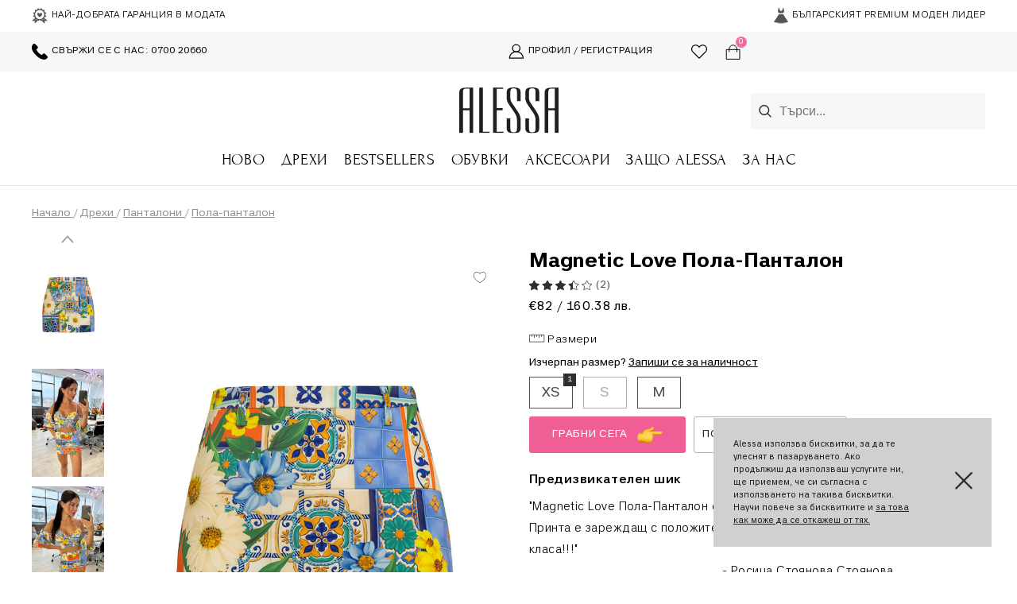

--- FILE ---
content_type: text/html; charset=UTF-8
request_url: https://alessa.bg/magnetic-love-pola-pantalon
body_size: 110800
content:
<!DOCTYPE html> <html lang="bg"> <head> <meta charset="utf-8" /> <base href="https://alessa.bg" /> <meta http-equiv="X-UA-Compatible" content="IE=edge" /> <meta name="viewport" content="width=device-width, initial-scale=1.0" />  <meta name="robots" content="index,follow" /> <link rel="canonical" href="https://alessa.bg/magnetic-love-pola-pantalon" />     <title>Magnetic Love Пола-Панталон — Alessa</title>  <meta name="description" content="Magnetic Love Пола-Панталон от модния лидер Alessa ♛ Нашите Пола-панталон са създадени с любов. 100% безплатна доставка и доживотен шанс за връщане." /> <meta name="csrf-token" content="2MQ5Gyry36ISxplncQ1TpnmLcPJjioYQCiMdu5TP"/> <link rel="apple-touch-icon" sizes="57x57" href="https://alessa.bg/img/favicon/apple-icon-57x57.png"> <link rel="apple-touch-icon" sizes="60x60" href="https://alessa.bg/img/favicon/apple-icon-60x60.png"> <link rel="apple-touch-icon" sizes="72x72" href="https://alessa.bg/img/favicon/apple-icon-72x72.png"> <link rel="apple-touch-icon" sizes="76x76" href="https://alessa.bg/img/favicon/apple-icon-76x76.png"> <link rel="apple-touch-icon" sizes="114x114" href="https://alessa.bg/img/favicon/apple-icon-114x114.png"> <link rel="apple-touch-icon" sizes="120x120" href="https://alessa.bg/img/favicon/apple-icon-120x120.png"> <link rel="apple-touch-icon" sizes="144x144" href="https://alessa.bg/img/favicon/apple-icon-144x144.png"> <link rel="apple-touch-icon" sizes="152x152" href="https://alessa.bg/img/favicon/apple-icon-152x152.png"> <link rel="apple-touch-icon" sizes="180x180" href="https://alessa.bg/img/favicon/apple-icon-180x180.png"> <link rel="icon" type="image/png" sizes="192x192" href="https://alessa.bg/img/favicon/android-icon-192x192.png"> <link rel="icon" type="image/png" sizes="32x32" href="https://alessa.bg/img/favicon/favicon-32x32.png"> <link rel="icon" type="image/png" sizes="96x96" href="https://alessa.bg/img/favicon/favicon-96x96.png"> <link rel="icon" type="image/png" sizes="16x16" href="https://alessa.bg/img/favicon/favicon-16x16.png"> <meta name="msapplication-TileColor" content="#ffffff"> <meta name="msapplication-TileImage" content="https://alessa.bg/img/favicon/ms-icon-144x144.png"> <meta name="theme-color" content="#ffffff"> <meta property="og:url" content="https://alessa.bg/magnetic-love-pola-pantalon" /> <meta property="og:type" content="product" /> <meta property="og:locale" content="bg" /> <meta property="og:title" content="Magnetic Love Пола-Панталон"/> <meta property="og:description" content="Magnetic Love Пола-Панталон от модния лидер Alessa ♛ Нашите Пола-панталон са създадени с любов. 100% безплатна доставка и доживотен шанс за връщане."/> <meta property="og:image" content="https://cdn.alessa.bg/files/original/IMG_8320xx.jpg"/> <meta property="og:site_name" content="Alessa" /> <meta name="twitter:card" content="summary" /> <meta name="twitter:title" content="Magnetic Love Пола-Панталон" /> <meta name="twitter:description" content="Magnetic Love Пола-Панталон от модния лидер Alessa ♛ Нашите Пола-панталон са създадени с любов. 100% безплатна доставка и доживотен шанс за връщане." /> <meta name="twitter:image" content="https://cdn.alessa.bg/files/original/IMG_8320xx.jpg"/>  <script> !function(f,b,e,v,n,t,s){if(f.fbq)return;n=f.fbq=function(){n.callMethod? n.callMethod.apply(n,arguments):n.queue.push(arguments)};if(!f._fbq)f._fbq=n; n.push=n;n.loaded=!0;n.version='2.0';n.queue=[];t=b.createElement(e);t.async=!0; t.src=v;s=b.getElementsByTagName(e)[0];s.parentNode.insertBefore(t,s)}(window, document,'script','https://connect.facebook.net/en_US/fbevents.js'); fbq('init', '703555676439749'); fbq('track', 'PageView'); </script>   <link rel="preconnect" href="https://dev.visualwebsiteoptimizer.com" /> <script type='text/javascript' id='vwoCode'> window._vwo_code || (function() { var account_id=1145336, version=2.1, settings_tolerance=2000, hide_element='body', hide_element_style = 'opacity:0 !important;filter:alpha(opacity=0) !important;background:none !important;transition:none !important;', /* DO NOT EDIT BELOW THIS LINE */ f=false,w=window,d=document,v=d.querySelector('#vwoCode'),cK='_vwo_'+account_id+'_settings',cc={};try{var c=JSON.parse(localStorage.getItem('_vwo_'+account_id+'_config'));cc=c&&typeof c==='object'?c:{}}catch(e){}var stT=cc.stT==='session'?w.sessionStorage:w.localStorage;code={nonce:v&&v.nonce,library_tolerance:function(){return typeof library_tolerance!=='undefined'?library_tolerance:undefined},settings_tolerance:function(){return cc.sT||settings_tolerance},hide_element_style:function(){return'{'+(cc.hES||hide_element_style)+'}'},hide_element:function(){if(performance.getEntriesByName('first-contentful-paint')[0]){return''}return typeof cc.hE==='string'?cc.hE:hide_element},getVersion:function(){return version},finish:function(e){if(!f){f=true;var t=d.getElementById('_vis_opt_path_hides');if(t)t.parentNode.removeChild(t);if(e)(new Image).src='https://dev.visualwebsiteoptimizer.com/ee.gif?a='+account_id+e}},finished:function(){return f},addScript:function(e){var t=d.createElement('script');t.type='text/javascript';if(e.src){t.src=e.src}else{t.text=e.text}v&&t.setAttribute('nonce',v.nonce);d.getElementsByTagName('head')[0].appendChild(t)},load:function(e,t){var n=this.getSettings(),i=d.createElement('script'),r=this;t=t||{};if(n){i.textContent=n;d.getElementsByTagName('head')[0].appendChild(i);if(!w.VWO||VWO.caE){stT.removeItem(cK);r.load(e)}}else{var o=new XMLHttpRequest;o.open('GET',e,true);o.withCredentials=!t.dSC;o.responseType=t.responseType||'text';o.onload=function(){if(t.onloadCb){return t.onloadCb(o,e)}if(o.status===200||o.status===304){_vwo_code.addScript({text:o.responseText})}else{_vwo_code.finish('&e=loading_failure:'+e)}};o.onerror=function(){if(t.onerrorCb){return t.onerrorCb(e)}_vwo_code.finish('&e=loading_failure:'+e)};o.send()}},getSettings:function(){try{var e=stT.getItem(cK);if(!e){return}e=JSON.parse(e);if(Date.now()>e.e){stT.removeItem(cK);return}return e.s}catch(e){return}},init:function(){if(d.URL.indexOf('__vwo_disable__')>-1)return;var e=this.settings_tolerance();w._vwo_settings_timer=setTimeout(function(){_vwo_code.finish();stT.removeItem(cK)},e);var t;if(this.hide_element()!=='body'){t=d.createElement('style');var n=this.hide_element(),i=n?n+this.hide_element_style():'',r=d.getElementsByTagName('head')[0];t.setAttribute('id','_vis_opt_path_hides');v&&t.setAttribute('nonce',v.nonce);t.setAttribute('type','text/css');if(t.styleSheet)t.styleSheet.cssText=i;else t.appendChild(d.createTextNode(i));r.appendChild(t)}else{t=d.getElementsByTagName('head')[0];var i=d.createElement('div');i.style.cssText='z-index: 2147483647 !important;position: fixed !important;left: 0 !important;top: 0 !important;width: 100% !important;height: 100% !important;background: white !important;display: block !important;';i.setAttribute('id','_vis_opt_path_hides');i.classList.add('_vis_hide_layer');t.parentNode.insertBefore(i,t.nextSibling)}var o=window._vis_opt_url||d.URL,s='https://dev.visualwebsiteoptimizer.com/j.php?a='+account_id+'&u='+encodeURIComponent(o)+'&vn='+version;if(w.location.search.indexOf('_vwo_xhr')!==-1){this.addScript({src:s})}else{this.load(s+'&x=true')}}};w._vwo_code=code;code.init();})(); </script>    <link href="https://alessa.bg/css/style.min.css?ver=2026-01-23" rel="stylesheet" media="screen" />    <link href="https://alessa.bg/css/style-bg.min.css?ver=2026-01-23" rel="stylesheet" media="screen" />    <link href="https://alessa.bg/inc/flickity/flickity.min.css?ver=2026-01-23" rel="stylesheet" media="screen" />    <link href="https://alessa.bg/css/product.min.css?ver=2026-01-23" rel="stylesheet" media="screen" />    <link href="https://alessa.bg/css/category-items.min.css?ver=2026-01-23" rel="stylesheet" media="screen" />    <link href="https://alessa.bg/inc/mz/magiczoomplus.css?ver=2026-01-23" rel="stylesheet" media="screen" />       </head>  <body class="page-magnetic-love-pola-pantalon"> <header >   <div class="usps flex"> <div class="container big flex padded flex-center space-between"> <div class="flex"> <div class="usp"> <img alt="Значка" title="Значка" src="https://alessa.bg/img/header-guarantee.svg" /> НАЙ-ДОБРАТА ГАРАНЦИЯ В МОДАТА </div> </div> <div class="flex"> <div class="usp">  <img alt="Българският premium моден лидер" title="Българският premium моден лидер" width="18px" height="20px" src="https://alessa.bg/img/live-better-gray.png" srcset="https://alessa.bg/img/live-better-gray@2x.png 2x, https://alessa.bg/img/live-better-gray@3x.png 3x"> <span> Българският premium моден лидер </span>  </div> </div> </div> </div>   <div class="account flex "> <div class="container big flex padded flex-center space-between ">  <div class="usp only-desktop flex-1"> <a class="usp" href="tel:+35970020660"> <img alt="Телефон" title="Телефон" src="https://alessa.bg/img/header-phone.svg" /> Свържи се с нас: 0700 20660 </a> </div>       <div class="flex ticker-content-container flex-1 ">  <div class="usp only-mobile header-texts">  <img alt="Българският premium моден лидер" title="Българският premium моден лидер" width="18px" height="20px" src="https://alessa.bg/img/live-better-gray.png" srcset="https://alessa.bg/img/live-better-gray@2x.png 2x, https://alessa.bg/img/live-better-gray@3x.png 3x">  <span> Българският premium моден лидер </span> </div>   <div class="profile-link-wrapper"> <a class="profile usp only-desktop" href="javascript:Popup.open('login','default');"> <img alt="Профил" title="Профил" src="https://alessa.bg/img/header-user.svg" /> Профил / Регистрация </a>  </div>  <a class="header-favorites usp only-desktop" href="https://alessa.bg/favorites" > <img alt="Wishlist" title="Wishlist" src="https://alessa.bg/img/profile/heart.svg" /> <span style="display: none;" > 0 </span> </a> <a href="https://alessa.bg/checkout" class="cart-button usp only-desktop" action="https://alessa.bg/cart" added="https://alessa.bg/cart/added"> <img alt="Кошница" title="Кошница" src="https://alessa.bg/img/header-cart.svg" /> <span class=""> 0 </span>  </a> </div> </div> </div> </header> <div class="dimmer"></div> <nav class="header-menu"> <div class="flex flex-center container logo-search"> <div class="flex-1 menu-buttons flex"> <a href="javascript:;" class="menu-toggle flex flex-column"> <div class="menu-closed"> <div class="bar"></div> <div class="bar"></div> <div class="bar"></div> </div> <img alt="Меню" title="Меню" width="25px" height="25px" src="https://alessa.bg/img/header-close.svg" class="menu-open" /> </a> <a href="javascript:;" class="search-toggle"> <img alt="Лупа" title="Лупа" width="25px" height="25px" src="https://alessa.bg/img/header-search.svg" /> </a> </div> <div class="flex-1 logo flex flex-text-center"> <a href="https://alessa.bg" rel="home" class="logo" title="Alessa">  <div class="img"> <img alt="Лого" title="Лого" src="https://alessa.bg/img/logo.svg"alt="Alessa" /> </div>  </a> </div> <div class="flex-1 search flex"> <div class="suggester"> <a class="closer" href="javascript:;"> </a> <div class="search-input-container"> <img alt="Лупа" title="Лупа" src="https://alessa.bg/img/search.png" srcset="https://alessa.bg/img/search@2x.png 2x, https://alessa.bg/img/search@3x.png 3x" /> <input type="text" name="search" id="search-input" placeholder="Търси..." search-info="Натисни Enter, за да видиш всички резултати" autocomplete="off" url="https://alessa.bg/search" is-search="1"> </div> <div class="suggestions"> <div class="list"> </div> <div class="alert alert-info"> Нямаме нищо подобно на<b></b> </div> </div> </div> </div> <div class="flex-1 profile-mobile flex"> <a class="header-favorites usp " href="https://alessa.bg/favorites" > <img alt="Wishlist" title="Wishlist" src="https://alessa.bg/img/profile/heart.svg" /> <span style="display: none;" > 0 </span> </a> <a href="https://alessa.bg/checkout" class="cart-button usp " action="https://alessa.bg/cart" added="https://alessa.bg/cart/added"> <img alt="Кошница" title="Кошница" src="https://alessa.bg/img/header-cart.svg" /> <span class=""> 0 </span>  </a> </div> </div> <div class="menu flex flex-text-center container "> <div class="cart"></div>  <a href="javascript:Popup.open('login');" class="profile-summary"> <div class="btn btn-primary btn-flex"> Влез в профила си </div> </a>     <div class="menu-item-parent"> <a class="menu-item top-level " href="https://alessa.bg/new" > Ново </a>  </div>    <div class="menu-item-parent has-children all-clothes-menu"> <a class="menu-item top-level " href="https://alessa.bg/clothes" > Дрехи </a>   <div class="submenu"> <div class="container flex bleed break-mobile no-margin-mobile">   <div class="flex-1">     <div class="submenu-item  " > <a class="menu-item  bold-margin-top " href="https://alessa.bg/clothes" style=""> Всички дрехи </a>  <a class="menu-item view-all " href="https://alessa.bg/clothes"> Всички всички дрехи </a>  </div>     <div class="submenu-item has-subsubmenu " > <a class="menu-item with-children bold-margin-top " href="https://alessa.bg/jackets" style=""> Връхни Дрехи </a>  <a href="javascript:;" class="open-submenu"> </a>  <a class="menu-item view-all " href="https://alessa.bg/jackets"> Всички връхни дрехи </a>  <div class="subsubmenu"> <a class="menu-item view-all " href="https://alessa.bg/jackets"> Всички връхни дрехи </a>    <a class="menu-item " href="https://alessa.bg/winter-jackets" style=""> Зимни якета </a>      <a class="menu-item " href="https://alessa.bg/coats" style=""> Палта </a>      <a class="menu-item " href="https://alessa.bg/blazers" style=""> Блейзъри </a>      <a class="menu-item " href="https://alessa.bg/trench-coat" style=""> Тренч </a>      <a class="menu-item " href="https://alessa.bg/parka" style=""> Парка </a>      <a class="menu-item " href="https://alessa.bg/waistcoats" style=""> Жилетки </a>      <a class="menu-item " href="https://alessa.bg/autumn-jackets" style=""> Есенни якета </a>      <a class="menu-item " href="https://alessa.bg/leather-jackets" style=""> Кожени якета </a>      <a class="menu-item " href="https://alessa.bg/denim-jackets" style=""> Дънкови якета </a>      <a class="menu-item " href="https://alessa.bg/sport-jackets" style=""> Спортни якета </a>      <a class="menu-item " href="https://alessa.bg/spring-jackets" style=""> Пролетни якета </a>      <a class="menu-item " href="https://alessa.bg/bombers" style=""> Бомбър </a>      <a class="menu-item " href="https://alessa.bg/vests" style=""> Елеци </a>      <a class="menu-item " href="https://alessa.bg/kids-outerwear" style=""> Детски връхни </a>    </div>  </div>     <div class="submenu-item has-subsubmenu " > <a class="menu-item with-children bold-margin-top " href="https://alessa.bg/blouses" style=""> Блузи </a>  <a href="javascript:;" class="open-submenu"> </a>  <a class="menu-item view-all " href="https://alessa.bg/blouses"> Всички блузи </a>  <div class="subsubmenu"> <a class="menu-item view-all " href="https://alessa.bg/blouses"> Всички блузи </a>    <a class="menu-item " href="https://alessa.bg/sweaters" style=""> Пуловери </a>      <a class="menu-item " href="https://alessa.bg/polo-shirts" style=""> Поло </a>      <a class="menu-item " href="https://alessa.bg/bodysuit" style=""> Боди </a>      <a class="menu-item " href="https://alessa.bg/long-sleeve-blouses" style=""> Блузи с дълъг ръкав </a>      <a class="menu-item " href="https://alessa.bg/3-4-sleeve-blouses" style=""> Блузи с 3/4 ръкав </a>      <a class="menu-item " href="https://alessa.bg/one-sleeve-blouses" style=""> Блузи с един ръкав </a>      <a class="menu-item " href="https://alessa.bg/office-blouses" style=""> Офис блузи </a>      <a class="menu-item " href="https://alessa.bg/cotton-blouses" style=""> Блузи от памук </a>      <a class="menu-item " href="https://alessa.bg/boat-neck-blouse" style=""> Блуза-лодка </a>      <a class="menu-item " href="https://alessa.bg/lace-blouses" style=""> Дантелени блузи </a>      <a class="menu-item " href="https://alessa.bg/short-blouses" style=""> Къси блузи </a>      <a class="menu-item " href="https://alessa.bg/kids-blouses" style=""> Детски блузи </a>    </div>  </div>     <div class="submenu-item has-subsubmenu " > <a class="menu-item with-children bold-margin-top " href="https://alessa.bg/sweaters" style=""> Пуловери </a>  <a href="javascript:;" class="open-submenu"> </a>  <a class="menu-item view-all " href="https://alessa.bg/sweaters"> Всички пуловери </a>  <div class="subsubmenu"> <a class="menu-item view-all " href="https://alessa.bg/sweaters"> Всички пуловери </a>    <a class="menu-item " href="https://alessa.bg/polo-shirts" style=""> Поло </a>      <a class="menu-item " href="https://alessa.bg/sweaters-fine-knit" style=""> Фино плетиво </a>      <a class="menu-item " href="https://alessa.bg/thick-sweaters" style=""> Плътни пуловери </a>      <a class="menu-item " href="https://alessa.bg/wool-sweaters" style=""> Вълнени пуловери </a>      <a class="menu-item " href="https://alessa.bg/short-sweaters" style=""> Къси пуловери </a>      <a class="menu-item " href="https://alessa.bg/alessa-mini-sweaters" style=""> Детски пуловери </a>    </div>  </div>     <div class="submenu-item has-subsubmenu " > <a class="menu-item with-children bold-margin-top " href="https://alessa.bg/knitted" style=""> Плетиво </a>  <a href="javascript:;" class="open-submenu"> </a>  <a class="menu-item view-all " href="https://alessa.bg/knitted"> Всички плетиво </a>  <div class="subsubmenu"> <a class="menu-item view-all " href="https://alessa.bg/knitted"> Всички плетива </a>    <a class="menu-item " href="https://alessa.bg/sweaters" style=""> Пуловери </a>      <a class="menu-item " href="https://alessa.bg/waistcoats" style=""> Жилетки </a>      <a class="menu-item " href="https://alessa.bg/polo-shirts" style=""> Поло </a>      <a class="menu-item " href="https://alessa.bg/knit-pants" style=""> Панталони </a>      <a class="menu-item " href="https://alessa.bg/knit-dresses" style=""> Рокли </a>      <a class="menu-item " href="https://alessa.bg/knit-skirts" style=""> Поли </a>      <a class="menu-item " href="https://alessa.bg/knit-tops" style=""> Топове </a>      <a class="menu-item " href="https://alessa.bg/knit-crop-tops" style=""> Кроп топове </a>      <a class="menu-item " href="https://alessa.bg/scarves" style=""> Шалове </a>      <a class="menu-item " href="https://alessa.bg/knit-hats" style=""> Шапки </a>      <a class="menu-item " href="https://alessa.bg/knit-kids" style=""> Детски плетива </a>    </div>  </div>     <div class="submenu-item has-subsubmenu " > <a class="menu-item with-children bold-margin-top " href="https://alessa.bg/pants" style=""> Панталони </a>  <a href="javascript:;" class="open-submenu"> </a>  <a class="menu-item view-all " href="https://alessa.bg/pants"> Всички панталони </a>  <div class="subsubmenu"> <a class="menu-item view-all " href="https://alessa.bg/pants"> Всички панталони </a>    <a class="menu-item " href="https://alessa.bg/jeans" style=""> Дънки </a>      <a class="menu-item " href="https://alessa.bg/wedges" style=""> Клинове </a>      <a class="menu-item " href="https://alessa.bg/leather-wedges" style=""> Кожени клинове </a>      <a class="menu-item " href="https://alessa.bg/knit-pants" style=""> Панталони от плетиво </a>      <a class="menu-item " href="https://alessa.bg/pants-high-waist" style=""> Панталони с висока талия </a>      <a class="menu-item " href="https://alessa.bg/elegant-pants" style=""> Елегантни панталони </a>      <a class="menu-item " href="https://alessa.bg/casual-pants" style=""> Ежедневни панталони </a>      <a class="menu-item " href="https://alessa.bg/sport-pants" style=""> Спортни панталони </a>      <a class="menu-item " href="https://alessa.bg/wide-leg-pants" style=""> Панталони с широк крачол </a>      <a class="menu-item " href="https://alessa.bg/office-pants" style=""> Офис панталони </a>      <a class="menu-item " href="https://alessa.bg/pant-skirts" style=""> Пола-панталон </a>      <a class="menu-item " href="https://alessa.bg/short-pants" style=""> Къси панталони </a>      <a class="menu-item " href="https://alessa.bg/baby-pants-wedges" style=""> Детски панталони и клинове </a>    </div>  </div>     <div class="submenu-item has-subsubmenu " > <a class="menu-item with-children bold-margin-top " href="https://alessa.bg/dresses" style=""> Рокли </a>  <a href="javascript:;" class="open-submenu"> </a>  <a class="menu-item view-all " href="https://alessa.bg/dresses"> Всички рокли </a>  <div class="subsubmenu"> <a class="menu-item view-all " href="https://alessa.bg/dresses"> Всички рокли </a>    <a class="menu-item " href="https://alessa.bg/formal-dresses" style=""> Официални рокли </a>      <a class="menu-item " href="https://alessa.bg/everyday-dresses" style=""> Ежедневни рокли </a>      <a class="menu-item " href="https://alessa.bg/elegant-dresses" style=""> Елегантни рокли </a>      <a class="menu-item " href="https://alessa.bg/winter-dresses" style=""> Зимни рокли </a>      <a class="menu-item " href="https://alessa.bg/office-dresses" style=""> Офис рокли </a>      <a class="menu-item " href="https://alessa.bg/dresses-shirts" style=""> Рокли-ризи </a>      <a class="menu-item " href="https://alessa.bg/body-dresses" style=""> Рокли по тялото </a>      <a class="menu-item " href="https://alessa.bg/short-dresses" style=""> Къси рокли </a>      <a class="menu-item " href="https://alessa.bg/medium-dresses" style=""> Средна дължина рокли </a>      <a class="menu-item " href="https://alessa.bg/long-dresses" style=""> Дълги рокли </a>      <a class="menu-item " href="https://alessa.bg/dresses-ruffles" style=""> Ruffles </a>      <a class="menu-item " href="https://alessa.bg/dresses-coctail" style=""> Коктейлни </a>      <a class="menu-item " href="https://alessa.bg/lace-dresses" style=""> Дантелени рокли </a>      <a class="menu-item " href="https://alessa.bg/summer-dresses" style=""> Летни рокли </a>      <a class="menu-item " href="https://alessa.bg/dresses-pregnant" style=""> Рокли за бременни </a>      <a class="menu-item " href="https://alessa.bg/knit-dresses" style=""> Рокли от плетиво </a>      <a class="menu-item " href="https://alessa.bg/denim-dresses" style=""> Рокли от деним </a>      <a class="menu-item " href="https://alessa.bg/cotton-dresses" style=""> Рокли от памук </a>      <a class="menu-item " href="https://alessa.bg/satin-dresses" style=""> Рокли от сатен </a>      <a class="menu-item " href="https://alessa.bg/sequin-dresses" style=""> Рокли с пайети </a>      <a class="menu-item " href="https://alessa.bg/beach-dresses" style=""> Плажни рокли </a>      <a class="menu-item " href="https://alessa.bg/baby-dresses" style=""> Детски рокли </a>    </div>  </div>     <div class="submenu-item has-subsubmenu " > <a class="menu-item with-children bold-margin-top " href="https://alessa.bg/tops" style=""> Топове и тениски </a>  <a href="javascript:;" class="open-submenu"> </a>  <a class="menu-item view-all " href="https://alessa.bg/tops"> Всички топове и тениски </a>  <div class="subsubmenu"> <a class="menu-item view-all " href="https://alessa.bg/tops"> Всички топове и тениски </a>    <a class="menu-item " href="https://alessa.bg/knit-tops" style=""> Топове от плетиво </a>      <a class="menu-item " href="https://alessa.bg/knit-crop-tops" style=""> Кроп-топове от плетиво </a>      <a class="menu-item " href="https://alessa.bg/t-shirts" style=""> Тениски </a>      <a class="menu-item " href="https://alessa.bg/tops-new" style=""> Топове </a>      <a class="menu-item " href="https://alessa.bg/crop-tops" style=""> Кроп-топове </a>      <a class="menu-item " href="https://alessa.bg/alessa-mini-tops" style=""> Детски топове </a>    </div>  </div>     <div class="submenu-item has-subsubmenu " > <a class="menu-item with-children bold-margin-top " href="https://alessa.bg/overalls" style=""> Гащеризони </a>  <a href="javascript:;" class="open-submenu"> </a>  <a class="menu-item view-all " href="https://alessa.bg/overalls"> Всички гащеризони </a>  <div class="subsubmenu"> <a class="menu-item view-all " href="https://alessa.bg/overalls"> Всички гащеризони </a>    <a class="menu-item " href="https://alessa.bg/evening-jumpsuits" style=""> Вечерни гащеризони </a>      <a class="menu-item " href="https://alessa.bg/casual-jumpsuits" style=""> Ежедневни гащеризони </a>      <a class="menu-item " href="https://alessa.bg/long-jumpsuits" style=""> Дълги гащеризони </a>      <a class="menu-item " href="https://alessa.bg/short-jumpsuits" style=""> Къси гащеризони </a>    </div>  </div>     <div class="submenu-item  " > <a class="menu-item  bold-margin-top " href="https://alessa.bg/blazers" style=""> Блейзъри </a>  <a class="menu-item view-all " href="https://alessa.bg/blazers"> Всички блейзъри </a>  </div>     <div class="submenu-item  " > <a class="menu-item  bold-margin-top " href="https://alessa.bg/shirts" style=""> Ризи </a>  <a class="menu-item view-all " href="https://alessa.bg/shirts"> Всички ризи </a>  </div>     <div class="submenu-item has-subsubmenu " > <a class="menu-item with-children bold-margin-top " href="https://alessa.bg/skirts" style=""> Поли </a>  <a href="javascript:;" class="open-submenu"> </a>  <a class="menu-item view-all " href="https://alessa.bg/skirts"> Всички поли </a>  <div class="subsubmenu"> <a class="menu-item view-all " href="https://alessa.bg/skirts"> Всички поли </a>    <a class="menu-item " href="https://alessa.bg/knit-skirts" style=""> Поли от плетиво </a>      <a class="menu-item " href="https://alessa.bg/denim-skirts" style=""> Дънкови поли </a>      <a class="menu-item " href="https://alessa.bg/pant-skirts" style=""> Пола-панталон </a>      <a class="menu-item " href="https://alessa.bg/office-skirts" style=""> Офис поли </a>      <a class="menu-item " href="https://alessa.bg/long-skirts" style=""> Дълги поли </a>      <a class="menu-item " href="https://alessa.bg/midi-skirts" style=""> Средна дължина поли </a>      <a class="menu-item " href="https://alessa.bg/short-skirts" style=""> Къси поли </a>      <a class="menu-item " href="https://alessa.bg/skirt-accessory" style=""> Пола-аксесоар </a>      <a class="menu-item " href="https://alessa.bg/tulle-skirt" style=""> Пола-пачка </a>      <a class="menu-item " href="https://alessa.bg/beach-skirts" style=""> Плажни поли </a>      <a class="menu-item " href="https://alessa.bg/baby-skirts" style=""> Детски поли </a>    </div>  </div>     <div class="submenu-item has-subsubmenu " > <a class="menu-item with-children bold-margin-top " href="https://alessa.bg/office" style=""> Офис </a>  <a href="javascript:;" class="open-submenu"> </a>  <a class="menu-item view-all " href="https://alessa.bg/office"> Всички офис </a>  <div class="subsubmenu"> <a class="menu-item view-all " href="https://alessa.bg/office"> Всички офис </a>    <a class="menu-item " href="https://alessa.bg/blazers" style=""> Блейзъри </a>      <a class="menu-item " href="https://alessa.bg/office-skirts" style=""> Офис поли </a>      <a class="menu-item " href="https://alessa.bg/office-dresses" style=""> Офис рокли </a>      <a class="menu-item " href="https://alessa.bg/office-shirts" style=""> Офис ризи </a>      <a class="menu-item " href="https://alessa.bg/office-blouses" style=""> Офис блузи </a>      <a class="menu-item " href="https://alessa.bg/office-outerwear" style=""> Офис връхни </a>      <a class="menu-item " href="https://alessa.bg/office-coats" style=""> Офис палта </a>      <a class="menu-item " href="https://alessa.bg/office-pants" style=""> Офис панталони </a>      <a class="menu-item " href="https://alessa.bg/office-knit" style=""> Офис плетиво </a>    </div>  </div>     <div class="submenu-item  " > <a class="menu-item  bold-margin-top " href="https://alessa.bg/boucle" style=""> Букле </a>  <a class="menu-item view-all " href="https://alessa.bg/boucle"> Всички букле </a>  </div>     <div class="submenu-item has-subsubmenu " > <a class="menu-item with-children bold-margin-top " href="https://alessa.bg/denim" style=""> Деним </a>  <a href="javascript:;" class="open-submenu"> </a>  <a class="menu-item view-all " href="https://alessa.bg/denim"> Всички деним </a>  <div class="subsubmenu"> <a class="menu-item view-all " href="https://alessa.bg/denim"> Всички деним </a>    <a class="menu-item " href="https://alessa.bg/jeans" style=""> Дънки </a>      <a class="menu-item " href="https://alessa.bg/denim-slim" style=""> Slim </a>      <a class="menu-item " href="https://alessa.bg/denim-long" style=""> Дълги дънки </a>      <a class="menu-item " href="https://alessa.bg/denim-wide-leg" style=""> Дънки с широк крачол </a>      <a class="menu-item " href="https://alessa.bg/denim-jackets" style=""> Дънкови якета </a>      <a class="menu-item " href="https://alessa.bg/denim-dresses" style=""> Рокли </a>      <a class="menu-item " href="https://alessa.bg/denim-skirts" style=""> Поли </a>      <a class="menu-item " href="https://alessa.bg/denim-short" style=""> Къси дънки </a>      <a class="menu-item " href="https://alessa.bg/denim-crop-tops" style=""> Кроп-топове </a>      <a class="menu-item " href="https://alessa.bg/denim-kids" style=""> Детски от деним </a>      <a class="menu-item " href="https://alessa.bg/denim-shoes" style=""> Обувки </a>      <a class="menu-item " href="https://alessa.bg/denim-bags" style=""> Чанти </a>      <a class="menu-item " href="https://alessa.bg/denim-belts" style=""> Колани </a>    </div>  </div>     <div class="submenu-item has-subsubmenu " > <a class="menu-item with-children bold-margin-top " href="https://alessa.bg/beach" style=""> Бански </a>  <a href="javascript:;" class="open-submenu"> </a>  <a class="menu-item view-all " href="https://alessa.bg/beach"> Всички бански </a>  <div class="subsubmenu"> <a class="menu-item view-all " href="https://alessa.bg/beach"> Всички бански </a>    <a class="menu-item " href="https://alessa.bg/swimsuit-set" style=""> Цял бански </a>      <a class="menu-item " href="https://alessa.bg/swimsuit-top" style=""> Горнище на бански </a>      <a class="menu-item " href="https://alessa.bg/bikini" style=""> Бикини </a>      <a class="menu-item " href="https://alessa.bg/swimsuit-high-waist" style=""> Бански с висока талия </a>      <a class="menu-item " href="https://alessa.bg/beachwear" style=""> Плажно облекло </a>      <a class="menu-item " href="https://alessa.bg/baby-swimsuites" style=""> Детски бански </a>      <a class="menu-item " href="https://alessa.bg/beach-bags" style=""> Плажни чанти </a>      <a class="menu-item " href="https://alessa.bg/slippers" style=""> Чехли </a>      <a class="menu-item " href="https://alessa.bg/towels" style=""> Плажни хавлии </a>      <a class="menu-item " href="https://alessa.bg/beach-hats" style=""> Плажни шапки </a>    </div>  </div>     <div class="submenu-item  " > <a class="menu-item  bold-margin-top " href="https://alessa.bg/morano" style=""> Morano </a>  <a class="menu-item view-all " href="https://alessa.bg/morano"> Всички morano </a>  </div>     <div class="submenu-item  " > <a class="menu-item  bold-margin-top " href="https://alessa.bg/active" style=""> Active </a>  <a class="menu-item view-all " href="https://alessa.bg/active"> Всички active </a>  </div>     <div class="submenu-item has-subsubmenu " > <a class="menu-item with-children bold-margin-top " href="https://alessa.bg/sleep" style=""> Sleep in Style </a>  <a href="javascript:;" class="open-submenu"> </a>  <a class="menu-item view-all " href="https://alessa.bg/sleep"> Всички sleep in style </a>  <div class="subsubmenu"> <a class="menu-item view-all " href="https://alessa.bg/sleep"> Всички sleep in style </a>    <a class="menu-item " href="https://alessa.bg/nightgrowns" style=""> Нощници </a>      <a class="menu-item " href="https://alessa.bg/satin-pajamas" style=""> Сатенени пижами </a>      <a class="menu-item " href="https://alessa.bg/plush-pajamas" style=""> Плюшени пижами </a>      <a class="menu-item " href="https://alessa.bg/cotton-pajamas" style=""> Памучни пижами </a>    </div>  </div>     <div class="submenu-item has-subsubmenu " > <a class="menu-item with-children bold-margin-top " href="https://alessa.bg/kids" style=""> Alessa Mini </a>  <a href="javascript:;" class="open-submenu"> </a>  <a class="menu-item view-all " href="https://alessa.bg/kids"> Всички alessa mini </a>  <div class="subsubmenu"> <a class="menu-item view-all " href="https://alessa.bg/kids"> Всички alessa mini </a>    <a class="menu-item " href="https://alessa.bg/baby-jackets" style=""> Детски якета </a>      <a class="menu-item " href="https://alessa.bg/baby-blouses-vests" style=""> Детски блузи и жилетки </a>      <a class="menu-item " href="https://alessa.bg/baby-pants-wedges" style=""> Детски панталони и клинове </a>      <a class="menu-item " href="https://alessa.bg/baby-bodies" style=""> Детски бодита </a>      <a class="menu-item " href="https://alessa.bg/rompers" style=""> Ромпъри </a>      <a class="menu-item " href="https://alessa.bg/denim-kids" style=""> Детски от деним </a>      <a class="menu-item " href="https://alessa.bg/baby-dresses" style=""> Детски рокли </a>      <a class="menu-item " href="https://alessa.bg/baby-skirts" style=""> Детски поли </a>      <a class="menu-item " href="https://alessa.bg/baby-shirts" style=""> Детски тениски </a>      <a class="menu-item " href="https://alessa.bg/baby-swimsuites" style=""> Детски бански </a>      <a class="menu-item " href="https://alessa.bg/baby-accessories" style=""> Детски аксесоари </a>    </div>  </div>     <div class="submenu-item  " > <a class="menu-item  bold-margin-top " href="https://alessa.bg/mama-mini" style=""> Mama &amp; Mini </a>  <a class="menu-item view-all " href="https://alessa.bg/mama-mini"> Всички mama &amp; mini </a>  </div>     <div class="submenu-item  " > <a class="menu-item  bold-margin-top " href="https://alessa.bg/clothes-pregnant" style=""> Дрехи за бременни </a>  <a class="menu-item view-all " href="https://alessa.bg/clothes-pregnant"> Всички дрехи за бременни </a>  </div>     <div class="submenu-item  " > <a class="menu-item  bold-margin-top " href="https://alessa.bg/old-money" style=""> Old money / basics </a>  <a class="menu-item view-all " href="https://alessa.bg/old-money"> Всички old money / basics </a>  </div>     <div class="submenu-item  " > <a class="menu-item  bold-margin-top " href="https://alessa.bg/prints" style=""> Принтове </a>  <a class="menu-item view-all " href="https://alessa.bg/prints"> Всички принтове </a>  </div>   </div>    <div class="flex-1"> </div>   <div class="flex-1"> </div>   <div class="flex-2 menu-features"> <div class="menu-features-title"> Подбрано за теб </div> <div class="flex bleed"> <a class="flex-1" href="https://alessa.bg/blouses"> <img class="image" src="https://cdn.alessa.bg/backgrounds/original/BluziNavx.jpg"/> <span class="img-info"> Пленителни блузи </span> </a> <a class="flex-1" href="https://alessa.bg/skirts"> <img class="image" src="https://cdn.alessa.bg/backgrounds/original/Polinavx.jpg"/> <span class="img-info"> Разкошни поли </span> </a> </div> <div class="flex bleed second-row"> <a class="flex-1" href="https://alessa.bg/jeans"> <img class="image" src="https://cdn.alessa.bg/backgrounds/original/DankiNav.jpg"/> <span class="img-info"> Съвършени дънки </span> </a> <a class="flex-1" href="https://alessa.bg/dresses"> <img class="image" src="https://cdn.alessa.bg/backgrounds/original/RokliNavxxx.jpg"/> <span class="img-info"> Изкусителни рокли </span> </a> <a class="flex-1" href="https://alessa.bg/tops"> <img class="image" src="https://cdn.alessa.bg/backgrounds/original/Topsnav.jpg"/> <span class="img-info"> Женствени топове </span> </a> </div> </div>  </div> </div>  </div>    <div class="menu-item-parent has-children"> <a class="menu-item top-level " href="https://alessa.bg/bestsellers" > Bestsellers </a>   <div class="submenu"> <div class="container flex bleed break-mobile no-margin-mobile">   <div class="flex-1">     <div class="submenu-item  " > <a class="menu-item   " href="https://alessa.bg/bestsellers" style=""> Bestsellers </a>  <a class="menu-item view-all " href="https://alessa.bg/bestsellers"> Всички bestsellers </a>  </div>         </div>  <div class="flex-1">        <div class="submenu-item  " > <a class="menu-item   " href="https://alessa.bg/back" style=""> Отново налични </a>  <a class="menu-item view-all " href="https://alessa.bg/back"> Всички отново налични </a>  </div>      </div>  <div class="flex-1">           <div class="submenu-item  " > <a class="menu-item   " href="https://alessa.bg/lastchance" style=""> Последни бройки </a>  <a class="menu-item view-all " href="https://alessa.bg/lastchance"> Всички последни бройки </a>  </div>   </div>   </div> </div>  </div>    <div class="menu-item-parent has-children"> <a class="menu-item top-level " href="https://alessa.bg/shoes" > Обувки </a>   <div class="submenu"> <div class="container flex bleed break-mobile no-margin-mobile">   <div class="flex-1">     <div class="submenu-item  " > <a class="menu-item   " href="https://alessa.bg/shoes" style=""> Обувки </a>  <a class="menu-item view-all " href="https://alessa.bg/shoes"> Всички обувки </a>  </div>               </div>  <div class="flex-1">        <div class="submenu-item  " > <a class="menu-item   " href="https://alessa.bg/sandals" style=""> Сандали и чехли </a>  <a class="menu-item view-all " href="https://alessa.bg/sandals"> Всички сандали и чехли </a>  </div>            </div>  <div class="flex-1">           <div class="submenu-item  " > <a class="menu-item   " href="https://alessa.bg/highboots" style=""> Чизми и Ботуши </a>  <a class="menu-item view-all " href="https://alessa.bg/highboots"> Всички чизми и ботуши </a>  </div>         </div>  <div class="flex-1">              <div class="submenu-item  " > <a class="menu-item   " href="https://alessa.bg/boots" style=""> Кубинки и боти </a>  <a class="menu-item view-all " href="https://alessa.bg/boots"> Всички кубинки и боти </a>  </div>      </div>  <div class="flex-1">                 <div class="submenu-item  " > <a class="menu-item   " href="https://alessa.bg/sneakers" style=""> Маратонки </a>  <a class="menu-item view-all " href="https://alessa.bg/sneakers"> Всички маратонки </a>  </div>   </div>   </div> </div>  </div>    <div class="menu-item-parent has-children"> <a class="menu-item top-level " href="https://alessa.bg/accessories" > Аксесоари </a>   <div class="submenu"> <div class="container flex bleed break-mobile no-margin-mobile">   <div class="flex-1">     <div class="submenu-item  " > <a class="menu-item   " href="https://alessa.bg/accessories" style=""> Аксесоари </a>  <a class="menu-item view-all " href="https://alessa.bg/accessories"> Всички аксесоари </a>  </div>     <div class="submenu-item  " > <a class="menu-item   " href="https://alessa.bg/towels" style=""> Плажни кърпи </a>  <a class="menu-item view-all " href="https://alessa.bg/towels"> Всички плажни кърпи </a>  </div>     <div class="submenu-item  " > <a class="menu-item   " href="https://alessa.bg/hairbands" style=""> Ленти за коса </a>  <a class="menu-item view-all " href="https://alessa.bg/hairbands"> Всички ленти за коса </a>  </div>                                          </div>  <div class="flex-1">              <div class="submenu-item  " > <a class="menu-item   " href="https://alessa.bg/scrunchies" style=""> Скрънчита </a>  <a class="menu-item view-all " href="https://alessa.bg/scrunchies"> Всички скрънчита </a>  </div>     <div class="submenu-item  " > <a class="menu-item   " href="https://alessa.bg/bracelets" style=""> Гривни </a>  <a class="menu-item view-all " href="https://alessa.bg/bracelets"> Всички гривни </a>  </div>     <div class="submenu-item  " > <a class="menu-item   " href="https://alessa.bg/belts" style=""> Колани </a>  <a class="menu-item view-all " href="https://alessa.bg/belts"> Всички колани </a>  </div>                                 </div>  <div class="flex-1">                       <div class="submenu-item  " > <a class="menu-item   " href="https://alessa.bg/chokers" style=""> Чоукъри </a>  <a class="menu-item view-all " href="https://alessa.bg/chokers"> Всички чоукъри </a>  </div>     <div class="submenu-item  " > <a class="menu-item   " href="https://alessa.bg/bags" style=""> Чанти </a>  <a class="menu-item view-all " href="https://alessa.bg/bags"> Всички чанти </a>  </div>     <div class="submenu-item  " > <a class="menu-item   " href="https://alessa.bg/giftcards" style=""> Подаръчни ваучери </a>  <a class="menu-item view-all " href="https://alessa.bg/giftcards"> Всички подаръчни ваучери </a>  </div>                        </div>  <div class="flex-1">                                <div class="submenu-item  " > <a class="menu-item   " href="https://alessa.bg/sleepmasks" style=""> Маски за сън </a>  <a class="menu-item view-all " href="https://alessa.bg/sleepmasks"> Всички маски за сън </a>  </div>     <div class="submenu-item  " > <a class="menu-item   " href="https://alessa.bg/socks" style=""> Чорапи </a>  <a class="menu-item view-all " href="https://alessa.bg/socks"> Всички чорапи </a>  </div>     <div class="submenu-item  " > <a class="menu-item   " href="https://alessa.bg/scarves" style=""> Шалове </a>  <a class="menu-item view-all " href="https://alessa.bg/scarves"> Всички шалове </a>  </div>               </div>  <div class="flex-1">                                         <div class="submenu-item  " > <a class="menu-item   " href="https://alessa.bg/hats" style=""> Шапки </a>  <a class="menu-item view-all " href="https://alessa.bg/hats"> Всички шапки </a>  </div>     <div class="submenu-item  " > <a class="menu-item   " href="https://alessa.bg/travel_bags" style=""> Несесери </a>  <a class="menu-item view-all " href="https://alessa.bg/travel_bags"> Всички несесери </a>  </div>     <div class="submenu-item  " > <a class="menu-item   " href="https://alessa.bg/tiaras" style=""> Тиари </a>  <a class="menu-item view-all " href="https://alessa.bg/tiaras"> Всички тиари </a>  </div>     <div class="submenu-item  " > <a class="menu-item   " href="https://alessa.bg/baby-accessories" style=""> Детски аксесоари </a>  <a class="menu-item view-all " href="https://alessa.bg/baby-accessories"> Всички детски аксесоари </a>  </div>   </div>   </div> </div>  </div>    <div class="menu-item-parent"> <a class="menu-item top-level " href="https://alessa.bg/zashcho-alessa" > Защо Alessa </a>  </div>    <div class="menu-item-parent"> <a class="menu-item top-level " href="https://alessa.bg/za-nas" > За Нас </a>  </div>   <div class="about flex bleed"> <a class="flex-1 about-item" href="https://alessa.bg/za-nas"> <img src="https://alessa.bg/img/mobile-menu-mimi.jpg" /> <div class="about-text"> Историята на Мими&Мая </div> </a> <a class="flex-1 about-item stamp-item" href="https://alessa.bg/zashcho-alessa"> <img class="stamp" src="https://alessa.bg/img/header-stamp.svg" /> <div class="stamp-title"> НАЙ-ДОБРАТА ГАРАНЦИЯ В МОДАТА </div> <div class="flex flex-text-center"> <ul> <li> <span class="check-icon"> <img src="https://alessa.bg/img/check.png" srcset="https://alessa.bg/img/check@2x.png 2x, https://alessa.bg/img/check@3x.png 3x" /> </span> Безплатна доставка </li> <li> <span class="check-icon"> <img src="https://alessa.bg/img/check.png" srcset="https://alessa.bg/img/check@2x.png 2x, https://alessa.bg/img/check@3x.png 3x" /> </span> До живот размисъл </li> <li> <span class="check-icon"> <img src="https://alessa.bg/img/check.png" srcset="https://alessa.bg/img/check@2x.png 2x, https://alessa.bg/img/check@3x.png 3x" /> </span> По-красиви на живо </li>  <li> <span class="check-icon"> <img src="https://alessa.bg/img/check.png" srcset="https://alessa.bg/img/check@2x.png 2x, https://alessa.bg/img/check@3x.png 3x" /> </span> Преглед и тест </li>  </ul> </div> </a> </div> </div>     <div class="new-feature-reminder for-favorite flex flex-center" url="https://alessa.bg/favorite-login-reminder"> <a href="javascript:Popup.open('login');"> Продуктът е добавен в любими.<br />
Влез в профила си, за да го запазиш. </a> </div>  </nav>  <div class="scripts" mz="https://alessa.bg/inc/mz/magiczoomplus.js" lg="https://alessa.bg/inc/lightgallery/package/dist/js/lightgallery.min.js" lg-css="https://alessa.bg/inc/lightgallery/package/dist/css/lightgallery.min.css" style="display: none;"></div>  <div class="container big breadcrumbs" itemprop="breadcrumb" itemscope="" itemtype="http://schema.org/BreadcrumbList"> <span itemprop="itemListElement" itemscope itemtype="https://schema.org/ListItem"> <meta itemprop="position" content = "0"> <a href="https://alessa.bg" class="home" itemprop="item"> <span itemprop="name">Начало</span> </a> </span>  <span class="right-arrow">/</span> <span itemprop="itemListElement" itemscope itemtype="https://schema.org/ListItem"> <meta itemprop="position" content = "1"> <a href="https://alessa.bg/clothes" itemprop="item"> <span itemprop="name">Дрехи</span> </a> </span>  <span class="right-arrow">/</span> <span itemprop="itemListElement" itemscope itemtype="https://schema.org/ListItem"> <meta itemprop="position" content = "2"> <a href="https://alessa.bg/pants" itemprop="item"> <span itemprop="name">Панталони</span> </a> </span>  <span class="right-arrow">/</span> <span itemprop="itemListElement" itemscope itemtype="https://schema.org/ListItem"> <meta itemprop="position" content = "3"> <a href="https://alessa.bg/pant-skirts" itemprop="item"> <span itemprop="name">Пола-панталон</span> </a> </span>  </div>  <div class="container big product-info favorite-wrapper-size flex"> <div class="gallery-nav-wrapper">  <a class="nav-arrow up" title="Magnetic Love Пола-Панталон"> <img alt="Magnetic Love Пола-Панталон - Изображение 1" title="Magnetic Love Пола-Панталон - Изображение 1 - alessa.bg" src="https://alessa.bg/img/arrow@2x.png" srcset="https://alessa.bg/img/arrow@3x.png 2x" /> </a>  <div class="gallery-nav"> <div class="list-wrapper">  <img alt="Magnetic Love Пола-Панталон - Изображение 2" title="Magnetic Love Пола-Панталон - Изображение 2 - alessa.bg" src="https://cdn.alessa.bg/files/small/IMG_8320xx.jpg" class="product-image" index="0" />     <img alt="Magnetic Love Пола-Панталон - Изображение 3" title="Magnetic Love Пола-Панталон - Изображение 3 - alessa.bg" src="https://cdn.alessa.bg/files/small/3C0AD10E-4C1B-4D25-AE68-56AAB81C0AAD.jpeg" class="product-image" index="1" />   <img alt="Magnetic Love Пола-Панталон - Изображение 4" title="Magnetic Love Пола-Панталон - Изображение 4 - alessa.bg" src="https://cdn.alessa.bg/files/small/320CB12C-D3E5-4931-AD13-0029665E3256.jpeg" class="product-image" index="2" />   <img alt="Magnetic Love Пола-Панталон - Изображение 5" title="Magnetic Love Пола-Панталон - Изображение 5 - alessa.bg" src="https://cdn.alessa.bg/files/small/6B08488F-7837-4CFE-B5FF-E60C931A563B.jpeg" class="product-image" index="3" />   <img alt="Magnetic Love Пола-Панталон - Изображение 6" title="Magnetic Love Пола-Панталон - Изображение 6 - alessa.bg" src="https://cdn.alessa.bg/files/small/9BFB4DC9-0954-4249-9D5E-61606DF5AEB9.jpeg" class="product-image" index="4" />   <img alt="Magnetic Love Пола-Панталон - Изображение 7" title="Magnetic Love Пола-Панталон - Изображение 7 - alessa.bg" src="https://cdn.alessa.bg/files/small/IMG_8321x.jpg" class="product-image" index="5" />   <img alt="Magnetic Love Пола-Панталон - Изображение 8" title="Magnetic Love Пола-Панталон - Изображение 8 - alessa.bg" src="https://cdn.alessa.bg/files/small/IMG_8322.jpg" class="product-image" index="6" />   <div id="fictitiousLastPhotoNav"> <img alt="Magnetic Love Пола-Панталон - Изображение 9" title="Magnetic Love Пола-Панталон - Изображение 9 - alessa.bg" class="product-image" src="https://alessa.bg/files/small/IMG_8320xx.jpg" index="7" /> </div> </div> </div>  <a class="nav-arrow down" title="Magnetic Love Пола-Панталон"> <img alt="Magnetic Love Пола-Панталон - Изображение 10" title="Magnetic Love Пола-Панталон - Изображение 10 - alessa.bg" src="https://alessa.bg/img/arrow@2x.png" srcset="https://alessa.bg/img/arrow@3x.png 2x" /> </a>  </div> <div class="gallery-col">  <span class="favorite-heart  " url="https://alessa.bg/profile/favorites/toggle/4937"> <img class="non-active" alt="Wishlist" title="Wishlist" src="https://alessa.bg/img/heart.svg" width="14"/> <img class="active" alt="Wishlist" title="Wishlist" src="https://alessa.bg/img/heart-active.svg" width="14"/> </span> <div class="gallery-main favorite-wrapper">  <div class="main-image-wrapper"> <a class="main-image MagicZoom" data-gallery="main-gallery" title="Magnetic Love Пола-Панталон" href="https://cdn.alessa.bg/files/original/IMG_8320xx.jpg"> <img alt="Magnetic Love Пола-Панталон - Изображение 11" title="Magnetic Love Пола-Панталон - Изображение 11 - alessa.bg" data-flickity-lazyload="https://cdn.alessa.bg/files/gallery-retina/IMG_8320xx.jpg" pic-id="pic-41201" class="main-imgs" /> </a> <div class="full-screen" index="0"> <img alt="Magnetic Love Пола-Панталон - Изображение 12" title="Magnetic Love Пола-Панталон - Изображение 12 - alessa.bg" class="active" src="https://alessa.bg/img/maximize.png" /> </div> </div>     <div class="main-image-wrapper"> <a class="main-image MagicZoom" data-gallery="main-gallery" title="Magnetic Love Пола-Панталон" href="https://alessa.bg/files/original/3C0AD10E-4C1B-4D25-AE68-56AAB81C0AAD.jpeg"> <img alt="Magnetic Love Пола-Панталон - Изображение 13" title="Magnetic Love Пола-Панталон - Изображение 13 - alessa.bg" data-flickity-lazyload="https://alessa.bg/files/gallery-retina/3C0AD10E-4C1B-4D25-AE68-56AAB81C0AAD.jpeg" pic-id="pic-35379" class="main-imgs" /> </a> <div class="full-screen" index="1"> <img alt="Magnetic Love Пола-Панталон - Изображение 14" title="Magnetic Love Пола-Панталон - Изображение 14 - alessa.bg" class="active" src="https://alessa.bg/img/maximize.png" /> </div> </div>   <div class="main-image-wrapper"> <a class="main-image MagicZoom" data-gallery="main-gallery" title="Magnetic Love Пола-Панталон" href="https://alessa.bg/files/original/320CB12C-D3E5-4931-AD13-0029665E3256.jpeg"> <img alt="Magnetic Love Пола-Панталон - Изображение 15" title="Magnetic Love Пола-Панталон - Изображение 15 - alessa.bg" data-flickity-lazyload="https://alessa.bg/files/gallery-retina/320CB12C-D3E5-4931-AD13-0029665E3256.jpeg" pic-id="pic-35380" class="main-imgs" /> </a> <div class="full-screen" index="2"> <img alt="Magnetic Love Пола-Панталон - Изображение 16" title="Magnetic Love Пола-Панталон - Изображение 16 - alessa.bg" class="active" src="https://alessa.bg/img/maximize.png" /> </div> </div>   <div class="main-image-wrapper"> <a class="main-image MagicZoom" data-gallery="main-gallery" title="Magnetic Love Пола-Панталон" href="https://alessa.bg/files/original/6B08488F-7837-4CFE-B5FF-E60C931A563B.jpeg"> <img alt="Magnetic Love Пола-Панталон - Изображение 17" title="Magnetic Love Пола-Панталон - Изображение 17 - alessa.bg" data-flickity-lazyload="https://alessa.bg/files/gallery-retina/6B08488F-7837-4CFE-B5FF-E60C931A563B.jpeg" pic-id="pic-35381" class="main-imgs" /> </a> <div class="full-screen" index="3"> <img alt="Magnetic Love Пола-Панталон - Изображение 18" title="Magnetic Love Пола-Панталон - Изображение 18 - alessa.bg" class="active" src="https://alessa.bg/img/maximize.png" /> </div> </div>   <div class="main-image-wrapper"> <a class="main-image MagicZoom" data-gallery="main-gallery" title="Magnetic Love Пола-Панталон" href="https://alessa.bg/files/original/9BFB4DC9-0954-4249-9D5E-61606DF5AEB9.jpeg"> <img alt="Magnetic Love Пола-Панталон - Изображение 19" title="Magnetic Love Пола-Панталон - Изображение 19 - alessa.bg" data-flickity-lazyload="https://alessa.bg/files/gallery-retina/9BFB4DC9-0954-4249-9D5E-61606DF5AEB9.jpeg" pic-id="pic-35382" class="main-imgs" /> </a> <div class="full-screen" index="4"> <img alt="Magnetic Love Пола-Панталон - Изображение 20" title="Magnetic Love Пола-Панталон - Изображение 20 - alessa.bg" class="active" src="https://alessa.bg/img/maximize.png" /> </div> </div>   <div class="main-image-wrapper"> <a class="main-image MagicZoom" data-gallery="main-gallery" title="Magnetic Love Пола-Панталон" href="https://alessa.bg/files/original/IMG_8321x.jpg"> <img alt="Magnetic Love Пола-Панталон - Изображение 21" title="Magnetic Love Пола-Панталон - Изображение 21 - alessa.bg" data-flickity-lazyload="https://alessa.bg/files/gallery-retina/IMG_8321x.jpg" pic-id="pic-41202" class="main-imgs" /> </a> <div class="full-screen" index="5"> <img alt="Magnetic Love Пола-Панталон - Изображение 22" title="Magnetic Love Пола-Панталон - Изображение 22 - alessa.bg" class="active" src="https://alessa.bg/img/maximize.png" /> </div> </div>   <div class="main-image-wrapper"> <a class="main-image MagicZoom" data-gallery="main-gallery" title="Magnetic Love Пола-Панталон" href="https://alessa.bg/files/original/IMG_8322.jpg"> <img alt="Magnetic Love Пола-Панталон - Изображение 23" title="Magnetic Love Пола-Панталон - Изображение 23 - alessa.bg" data-flickity-lazyload="https://alessa.bg/files/gallery-retina/IMG_8322.jpg" pic-id="pic-41203" class="main-imgs" /> </a> <div class="full-screen" index="6"> <img alt="Magnetic Love Пола-Панталон - Изображение 24" title="Magnetic Love Пола-Панталон - Изображение 24 - alessa.bg" class="active" src="https://alessa.bg/img/maximize.png" /> </div> </div>    <div id="fictitiousLastPhotoMain" class="main-image-wrapper"> <a class="main-image" data-gallery="main-gallery" href="https://alessa.bg/prints" title="Принтове"> <img alt="Magnetic Love Пола-Панталон - Изображение 25" title="Magnetic Love Пола-Панталон - Изображение 25 - alessa.bg" data-flickity-lazyload="https://alessa.bg/files/gallery-retina/IMG_8320xx.jpg" /> <div style="display: none;"> <p>Още от Принтове</p> <button class="btn btn-fictitious-last-photo">Виж още от Принтове</button> </div> </a> <div class="full-screen" index="7"> <img alt="Magnetic Love Пола-Панталон - Изображение 26" title="Magnetic Love Пола-Панталон - Изображение 26 - alessa.bg" class="active" src="https://alessa.bg/img/maximize.png" /> </div> </div>  </div> </div>  <div class="details padded"> <div class="details-inner">  <h1 class="h1">Magnetic Love Пола-Панталон</h1>   <div class="flex flex-center stars-wrapper-non-active"> <div class="stars"> <div class="fill" style="width: 70%" ></div> </div> (2) </div>    <div class="price price-main">  €82 / 160.38 лв.  </div>    <div class="hidden-mobile"> <div class="flex sizes"> <a href="javascript:;" class="size-chart" title="Magnetic Love Пола-Панталон"> <img alt="Magnetic Love Пола-Панталон - Изображение 27" title="Magnetic Love Пола-Панталон - Изображение 27 - alessa.bg" src="https://alessa.bg/img/ruler.png" srcset="https://alessa.bg/img/ruler@2x.png 2x, https://alessa.bg/img/ruler@3x.png 3x" /> Размери </a>  </div> </div>  <form class="buy-container colored ajax-submit" method="POST" action="https://alessa.bg/cart"> <input type="hidden" name="_token" value="2MQ5Gyry36ISxplncQ1TpnmLcPJjioYQCiMdu5TP">  <div class="flex space-between floating-info"> <span class="floating-info-name">Magnetic Love Пола-Панталон</span> <span class="floating-info-price">€82 / 160.38 лв.</span> </div>  <div class="buy-wrapper buy-wrapper-cases"> <input type="hidden" name="product-id" value="4937" />  <div class="sizes-circle-container"> <input type="hidden" name="size" value="" />  <span class="title" style="display: block;">Изчерпан размер? <a href="javascript:Popup.open('out-of-stock')">Запиши се за наличност </a> </span>  <div>  <a class="select-item  " value="20" stock="1" tooltip-title="Побързай! Остава само 1 бр." > <span class="label">XS</span>  <span class="hint"> 1 </span>  </a>  <a class="select-item no-stock " value="18" stock="0"  > <span class="label">S</span>  </a>  <a class="select-item  " value="17" stock="7"  > <span class="label">M</span>  </a>  </div> <div class="product-size-more-info-wrapper availability-default">    <p id="moreInfo-20" class="product-size-more-info available-size">  Поръчай с изпращане: 3-4 работни дни  </p>       <p id="moreInfo-17" class="product-size-more-info available-size">  Поръчай с изпращане: 3-4 работни дни  </p>   </div> </div>  <div class="sizes-mobile hidden-non-mobile">  <div class="flex sizes"> <a href="javascript:;" class="size-chart" title="Magnetic Love Пола-Панталон"> <img alt="Magnetic Love Пола-Панталон - Изображение 28" title="Magnetic Love Пола-Панталон - Изображение 28 - alessa.bg" src="https://alessa.bg/img/ruler.png" srcset="https://alessa.bg/img/ruler@2x.png 2x, https://alessa.bg/img/ruler@3x.png 3x" /> Размери </a>  </div>  </div> <div id="label-size"></div>   <div class="flex bleed buy-buttons break-mobile"> <button type="submit" class="btn btn-primary flex-1 order-normal block"> <span> Грабни сега </span> <img alt="Magnetic Love Пола-Панталон - Изображение 29" title="Magnetic Love Пола-Панталон - Изображение 29 - alessa.bg" src="https://alessa.bg/img/pointing-right.png" style="width: 32px;margin-left: 12px;" /> </button>  <a class="btn btn-secondary order-now block ">  Поръчка с един клик  </a>  </div> <div class="quick-order" style="display: none;"> <p>  Просто попълни email и телефон... и готово!  </p>  <div class="form-group"> <input type="email" class="form-control smart-input" name="email" placeholder="Email адрес*" value=""> <label class="smart-label"> Email адрес* </label> </div>  <div class="form-group"> <input type="tel" class="form-control smart-input " name="phone" placeholder="Телефон*" value=""/> <label class="smart-label "> Телефон* </label> </div> <div class="form-group">  </div> <div class="form-group"> <label for="terms-accept" class="checkbox-label"> <input type="checkbox" id="terms-accept" name="terms-accept" checked value="1" /> Съгласен съм с <a href="https://alessa.bg/pravila-i-usloviya-za-polzvane" class="text-link"> Общите условия</a> и <a class="text-link" href="https://alessa.bg/politika-na-poveritelnost"> Политика на поверителност</a> </label> </div> <button type="submit" class="btn btn-black btn-block fast-order-submit">Поръчай</button> </div> <input type="hidden" name="quick-order" /> <input type="hidden" name="defect-accept" />  </div> </form>    <div class="hidden-non-mobile experiment-guarantee colored"> <div class="sizes"> <div class="flex break-small-mobile"> <div class="flex-1 flex flex-center"> <span class="check-icon"> <img alt="Magnetic Love Пола-Панталон - Изображение 30" title="Magnetic Love Пола-Панталон - Изображение 30 - alessa.bg" src="https://alessa.bg/img/check.png" srcset="https://alessa.bg/img/check@2x.png 2x, https://alessa.bg/img/check@3x.png 3x" /> </span> Безплатна доставка </div>  <div class="flex-1 flex flex-center"> <span class="check-icon"> <img alt="Magnetic Love Пола-Панталон - Изображение 31" title="Magnetic Love Пола-Панталон - Изображение 31 - alessa.bg" src="https://alessa.bg/img/check.png" srcset="https://alessa.bg/img/check@2x.png 2x, https://alessa.bg/img/check@3x.png 3x" /> </span> Преглед и тест </div>  </div> <div class="flex break-small-mobile"> <div class="flex-1 flex flex-center"> <span class="check-icon"> <img alt="Magnetic Love Пола-Панталон - Изображение 32" title="Magnetic Love Пола-Панталон - Изображение 32 - alessa.bg" src="https://alessa.bg/img/check.png" srcset="https://alessa.bg/img/check@2x.png 2x, https://alessa.bg/img/check@3x.png 3x" /> </span> До живот размисъл </div> <div class="flex-1 flex flex-center"> <span class="check-icon"> <img alt="Magnetic Love Пола-Панталон - Изображение 33" title="Magnetic Love Пола-Панталон - Изображение 33 - alessa.bg" src="https://alessa.bg/img/check.png" srcset="https://alessa.bg/img/check@2x.png 2x, https://alessa.bg/img/check@3x.png 3x" /> </span> По-красиви на живо </div> </div> </div> </div>    <div class="product-description"> <div class="comment-stars-title">Предизвикателен шик</div> <div class="description">"Magnetic Love Пола-Панталон е уникално секси творение!!! Принта е зареждащ с положителни емоции, а модела  е от класа!!!"<span class="client-name"> - Росица Стоянова Стоянова</span></div> </div>  <div class="flex bleed wrap flex-center certificates">  </div> <div class="description">   • Материя: текстил (полиестер, еластан); ацетатна коприна (полиестер)<br/>   • Инструкции за третиране:  до 30 градуса и 800 оборота  <br/>     • Мая е висока 169 см и позира с размер S<br/>  • Продуктов код: 01596<br/> <div class="flex flex-center"> • Made with love in &nbsp; <img alt="Magnetic Love Пола-Панталон - Изображение 34" title="Magnetic Love Пола-Панталон - Изображение 34 - alessa.bg" src="https://alessa.bg/img/bg-flag.png" srcset="https://alessa.bg/img/bg-flag@2x.png 2x, https://alessa.bg/img/bg-flag@3x.png 3x" /> </div> </div> <div class="guarantee unpadded"> <div class="padded"> <div class="collapsed"> <b> НАЙ-ДОБРАТА ГАРАНЦИЯ В МОДАТА: </b> <div class="sizes"> <div class="flex break-small-mobile"> <div class="flex-1 flex flex-center"> <span class="check-icon"> <img alt="Magnetic Love Пола-Панталон - Изображение 35" title="Magnetic Love Пола-Панталон - Изображение 35 - alessa.bg" src="https://alessa.bg/img/check.png" srcset="https://alessa.bg/img/check@2x.png 2x, https://alessa.bg/img/check@3x.png 3x" /> </span> Безплатна доставка </div>  <div class="flex-1 flex flex-center"> <span class="check-icon"> <img alt="Magnetic Love Пола-Панталон - Изображение 36" title="Magnetic Love Пола-Панталон - Изображение 36 - alessa.bg" src="https://alessa.bg/img/check.png" srcset="https://alessa.bg/img/check@2x.png 2x, https://alessa.bg/img/check@3x.png 3x" /> </span> Преглед и тест </div>  </div> <div class="flex break-small-mobile"> <div class="flex-1 flex flex-center"> <span class="check-icon"> <img alt="Magnetic Love Пола-Панталон - Изображение 37" title="Magnetic Love Пола-Панталон - Изображение 37 - alessa.bg" src="https://alessa.bg/img/check.png" srcset="https://alessa.bg/img/check@2x.png 2x, https://alessa.bg/img/check@3x.png 3x" /> </span> До живот размисъл </div> <div class="flex-1 flex flex-center"> <span class="check-icon"> <img alt="Magnetic Love Пола-Панталон - Изображение 38" title="Magnetic Love Пола-Панталон - Изображение 38 - alessa.bg" src="https://alessa.bg/img/check.png" srcset="https://alessa.bg/img/check@2x.png 2x, https://alessa.bg/img/check@3x.png 3x" /> </span> Безплатно връщане* </div> </div> </div> </div> </div> </div>  </div> </div> </div> <div class="product-more-container" url="https://alessa.bg/product/more" prod-id="4937">  <div class="container section complete-look"> <div class="section-title">За цялостна визия съчетай с:</div> <div class="images-container" id="similar"> <div class="images">  <div class="cross-sale-container"> <a href="https://alessa.bg/magnetic-love-krop-top" title="Magnetic Love Кроп-Топ"> <img title="Magnetic Love Кроп-Топ - alessa.bg" data-src="https://alessa.bg/files/medium-small/IMG_7445-1.jpg" alt="Magnetic Love Кроп-Топ" /> </a> <div class="cross-sale-product-info">   <div class="sold-out">изчерпано</div>    <div class="stars-wrapper flex flex-center"> <div class="stars"> <div class="fill" style="width: 100%"></div> </div> (1) </div>  <span class="title">Magnetic Love Кроп-Топ</span>  <span class="price">  €51 / 99.75 лв.  </span>  </div> </div>  <div class="cross-sale-container"> <a href="https://alessa.bg/magnetic-love-skrnci-pandelka" title="Magnetic Love Скрънчи-Панделка"> <img title="Magnetic Love Скрънчи-Панделка - alessa.bg" data-src="https://alessa.bg/files/medium-small/IMG_9763.JPG" alt="Magnetic Love Скрънчи-Панделка" /> </a> <div class="cross-sale-product-info">   <div class="sold-out">изчерпано</div>    <div class="stars-wrapper flex flex-center"> <div class="stars"> <div class="fill" style="width: 100%"></div> </div> (7) </div>  <span class="title">Magnetic Love Скрънчи-Панделка</span>  <span class="price">  €14 / 27.38 лв.  </span>  </div> </div>  <div class="cross-sale-container"> <a href="https://alessa.bg/the-power-of-flowers-canta-alessa" title="Magnetic Love чанта"> <img title="Magnetic Love чанта - alessa.bg" data-src="https://alessa.bg/files/medium-small/IMG_7112%202x.jpg" alt="Magnetic Love чанта" /> </a> <div class="cross-sale-product-info">   <div class="sold-out">изчерпано</div>    <span class="title">Magnetic Love чанта</span>  <span class="price">  €97 / 189.72 лв.  </span>  </div> </div>  <div class="cross-sale-container"> <a href="https://alessa.bg/the-power-of-flowers-cexli-alessa" title="Magnetic Love Чехли"> <img title="Magnetic Love Чехли - alessa.bg" data-src="https://alessa.bg/files/medium-small/20240911-00069.jpg" alt="Magnetic Love Чехли" /> </a> <div class="cross-sale-product-info">   <span class="title">Magnetic Love Чехли</span>  <span class="price">  €92 / 179.94 лв.  </span>  </div> </div>  </div> </div> </div>  <div id="productMoreTopContainer"></div> <div class="reviews-element"> <div class="container section">  <div class="reviews-non-empty"> <div class="rating flex flex-center flex-text-center"> <div class="extender-fits"> <div class="flex flex-center flex-column"> <div class="title extender-fits-title"> 50% препоръчват този продукт</div> <div> <div class="stars"> <div class="fill" style="width: 70%" > </div> </div> </div> <b>(2 отзива)</b> <div class="total-count">  100%&nbsp;   отговаря на размера  </div>  </div> </div> </div> </div>  </div>  <div class="reviews container section padded"> <span id="error-message" class="alert admin-alert"></span>  <div class="items"> <input type="hidden" name="_token" value="2MQ5Gyry36ISxplncQ1TpnmLcPJjioYQCiMdu5TP">  <div class="item" file-id="43546"> <div class="upper flex"> <div class="flex-1"> <div class="stars"> <div class="fill" style="width: 100%;"></div> </div> <b>Предизвикателен шик</b> </div>  </div> <div class="bottom">  <p> Magnetic Love Пола-Панталон е уникално секси творение!!! Принта е зареждащ с положителни емоции, а модела  е от класа!!! </p>  <div class="flex">  <span> Размер - S </span>  <b>  - Росица Стоянова Стоянова </b> </div> <div class="flex">  <span> Отговаря на размера </span>   <b class="city">  СОФИЯ </b>  </div> </div> </div>  <div class="item" file-id="43307"> <div class="upper flex"> <div class="flex-1"> <div class="stars"> <div class="fill" style="width: 40%;"></div> </div> <b>🌸🌸🌸</b> </div>  </div> <div class="bottom">  <p> Поличката,като материя и изработка е много хубава.Размера си отговаря,но е изключително къса,поради тази причина ще я върна.35см.за М-рр. </p>  <div class="flex">  <b>  - Екатерина Георгиева </b> </div> <div class="flex">  <span> Отговаря на размера </span>   <b class="city">  СТАРА </b>  </div> </div> </div>  </div>  </div>  </div> <div id="productMoreBottomContainer">  </div> </div> <div class="modal" id="product-with-defect"> <div> <div class="popup"> <a class="closer close-popup"> <img src="https://alessa.bg/img/close-white.svg"/> </a> <div class="popup-content"> <h3 class="popup-title"></h3> <p>Ще получиш право на безплатно връщане и замяна.</p> <div class="defect-products"> </div> <div class="agree-with-defect-products"> <h3>Желаеш ли да поръчаш?</h3> <div class="agree-wrap-btns flex flex-center flex-text-center bleed"> <button class="btn btn-primary btn-yes">Да</button> <button class="btn btn-secondary btn-no">Не</button> </div> </div> </div> </div> </div> </div> <div class="modal mini-shopping-cart-mobile" id="added-to-cart"> <div> <div class="popup"> <a class="closer close-popup" title="Magnetic Love Пола-Панталон"> <img src="https://alessa.bg/img/close-white.svg"/> </a> <div class="popup-content"></div> </div> </div> </div> <div class="modal" id="sizes-table"> <div class="popup"> <a class="closer close-popup" title="Magnetic Love Пола-Панталон"> <img src="https://alessa.bg/img/close-white.svg"/> </a> <div class="popup-content"> <div class="sizes-table-title">Размери</div>  <div class="flex bleed break-mobile"> <div class="flex-1"> <table cellspacing="0"> <thead> <tr> <th colspan="2">2XS</th> </tr> </thead> <tr> <td>Гръдна обиколка</td> <td>80/82</td> </tr> <tr> <td>Обиколка талия</td> <td>58/60</td> </tr> <tr> <td>Обиколка ханш</td> <td>82/84</td> </tr> </table> </div> <div class="flex-1"> <table cellspacing="0"> <thead> <tr> <th colspan="2">XS</th> </tr> </thead> <tr> <td>Гръдна обиколка</td> <td>84/86</td> </tr> <tr> <td>Обиколка талия</td> <td>62/64</td> </tr> <tr> <td>Обиколка ханш</td> <td>86/88</td> </tr> </table> </div> </div> <div class="flex bleed break-mobile"> <div class="flex-1"> <table cellspacing="0"> <thead> <tr> <th colspan="2">S</th> </tr> </thead> <tr> <td>Гръдна обиколка</td> <td>88/90</td> </tr> <tr> <td>Обиколка талия</td> <td>66/68</td> </tr> <tr> <td>Обиколка ханш</td> <td>90/92</td> </tr> </table> </div> <div class="flex-1"> <table cellspacing="0"> <thead> <tr> <th colspan="2">M</th> </tr> </thead> <tr> <td>Гръдна обиколка</td> <td>92/94</td> </tr> <tr> <td>Обиколка талия</td> <td>70/72</td> </tr> <tr> <td>Обиколка ханш</td> <td>94/96</td> </tr> </table> </div> </div> <div class="flex bleed break-mobile"> <div class="flex-1"> <table cellspacing="0"> <thead> <tr> <th colspan="2">L</th> </tr> </thead> <tr> <td>Гръдна обиколка</td> <td>96/98</td> </tr> <tr> <td>Обиколка талия</td> <td>74/76</td> </tr> <tr> <td>Обиколка ханш</td> <td>98/100</td> </tr> </table> </div> <div class="flex-1"> <table cellspacing="0"> <thead> <tr> <th colspan="2">XL</th> </tr> </thead> <tr> <td>Гръдна обиколка</td> <td>100/102</td> </tr> <tr> <td>Обиколка талия</td> <td>78/80</td> </tr> <tr> <td>Обиколка ханш</td> <td>102/104</td> </tr> </table> </div> </div>  </div> </div> </div>  <div class="modal" id="out-of-stock"> <div class="popup"> <a class="closer close-popup" title="Magnetic Love Пола-Панталон"> <img src="https://alessa.bg/img/close-white.svg"/> </a> <div class="popup-content"> <div class="popup-title">Запиши се за наличност</div> <div class="popup-sub-title">Моля, въведи имейл отдолу. Ние ще те уведомим, ако продуктът е отново наличен!</div> <form class="ajax-submit" method="POST" action="https://alessa.bg/product/4937/subscribe"> <input type="hidden" name="_token" value="2MQ5Gyry36ISxplncQ1TpnmLcPJjioYQCiMdu5TP">  <div class="sizes">     <a class="size" value="18">S</a>     </div> <input type="hidden" name="sizeId" />  <div class="form-group"> <input type="email" class="form-control smart-input" name="email" placeholder="Email адрес*" value=""> <label class="smart-label">Email адрес*</label> </div> <div class="form-group"> <button class="btn btn-primary btn-block">Уведоми ме</button> </div> </form> </div> </div> </div>  <script type="application/ld+json">  { "@context": "https://schema.org/", "@type": "Product", "name": "Magnetic Love Пола-Панталон" , "image": "https://cdn.alessa.bg/files/original/IMG_8320xx.jpg" , "description": "\"Magnetic Love Пола-Панталон е уникално секси творение!!! Принта е зареждащ с положителни емоции, а модела  е от класа!!!\" - Росица Стоянова Стоянова" , "mpn": "01596", "sku": "01596", "brand": { "@type": "Thing", "name": "Alessa" }, "offers": { "@type": "Offer", "priceCurrency": "EUR", "price": "82", "itemCondition": "https://schema.org/NewCondition", "availability": "https://schema.org/InStock", "url": "https://alessa.bg/magnetic-love-pola-pantalon", "seller": { "@type": "Organization", "name":"Alessa", "url": "https://alessa.bg", "logo": "https://alessa.bg/img/logo@3x.jpg", "sameAs": [ "https://www.facebook.com/AlessaFashion/", "https://www.instagram.com/alessa.fashion/", "https://www.youtube.com/channel/UCZ46MvEEjhB8gQMC8f8XpeQ" ] } }, "aggregateRating": { "@type": "AggregateRating", "ratingValue": "3.50", "bestRating": "5", "worstRating": "1", "ratingCount": "2" }  , "review": [{"@type":"Review","author":"\u0420\u043e\u0441\u0438\u0446\u0430 \u0421\u0442\u043e\u044f\u043d\u043e\u0432\u0430 \u0421\u0442\u043e\u044f\u043d\u043e\u0432\u0430","datePublished":"2023-08-30","description":"\u041f\u0440\u0435\u0434\u0438\u0437\u0432\u0438\u043a\u0430\u0442\u0435\u043b\u0435\u043d \u0448\u0438\u043a Magnetic Love \u041f\u043e\u043b\u0430-\u041f\u0430\u043d\u0442\u0430\u043b\u043e\u043d \u0435 \u0443\u043d\u0438\u043a\u0430\u043b\u043d\u043e \u0441\u0435\u043a\u0441\u0438 \u0442\u0432\u043e\u0440\u0435\u043d\u0438\u0435!!! \u041f\u0440\u0438\u043d\u0442\u0430 \u0435 \u0437\u0430\u0440\u0435\u0436\u0434\u0430\u0449 \u0441 \u043f\u043e\u043b\u043e\u0436\u0438\u0442\u0435\u043b\u043d\u0438 \u0435\u043c\u043e\u0446\u0438\u0438, \u0430 \u043c\u043e\u0434\u0435\u043b\u0430  \u0435 \u043e\u0442 \u043a\u043b\u0430\u0441\u0430!!!","reviewRating":{"@type":"Rating","bestRating":"5","worstRating":"1","ratingValue":5}},{"@type":"Review","author":"\u0415\u043a\u0430\u0442\u0435\u0440\u0438\u043d\u0430 \u0413\u0435\u043e\u0440\u0433\u0438\u0435\u0432\u0430","datePublished":"2023-08-19","description":"\ud83c\udf38\ud83c\udf38\ud83c\udf38 \u041f\u043e\u043b\u0438\u0447\u043a\u0430\u0442\u0430,\u043a\u0430\u0442\u043e \u043c\u0430\u0442\u0435\u0440\u0438\u044f \u0438 \u0438\u0437\u0440\u0430\u0431\u043e\u0442\u043a\u0430 \u0435 \u043c\u043d\u043e\u0433\u043e \u0445\u0443\u0431\u0430\u0432\u0430.\u0420\u0430\u0437\u043c\u0435\u0440\u0430 \u0441\u0438 \u043e\u0442\u0433\u043e\u0432\u0430\u0440\u044f,\u043d\u043e \u0435 \u0438\u0437\u043a\u043b\u044e\u0447\u0438\u0442\u0435\u043b\u043d\u043e \u043a\u044a\u0441\u0430,\u043f\u043e\u0440\u0430\u0434\u0438 \u0442\u0430\u0437\u0438 \u043f\u0440\u0438\u0447\u0438\u043d\u0430 \u0449\u0435 \u044f \u0432\u044a\u0440\u043d\u0430.35\u0441\u043c.\u0437\u0430 \u041c-\u0440\u0440.","reviewRating":{"@type":"Rating","bestRating":"5","worstRating":"1","ratingValue":2}}]  }  </script>  <script type="text/javascript"> var galleryImages = []; var priceSecondarySizes = [291,280,281,282,283,284,296]; let favoriteItemIds = [];  galleryImages.push({ src: 'https://alessa.bg/files/large/IMG_8320xx.jpg', thumb: 'https://alessa.bg/files/small/IMG_8320xx.jpg' });  galleryImages.push({ src: 'https://alessa.bg/files/large/3C0AD10E-4C1B-4D25-AE68-56AAB81C0AAD.jpeg', thumb: 'https://alessa.bg/files/small/3C0AD10E-4C1B-4D25-AE68-56AAB81C0AAD.jpeg' });  galleryImages.push({ src: 'https://alessa.bg/files/large/320CB12C-D3E5-4931-AD13-0029665E3256.jpeg', thumb: 'https://alessa.bg/files/small/320CB12C-D3E5-4931-AD13-0029665E3256.jpeg' });  galleryImages.push({ src: 'https://alessa.bg/files/large/6B08488F-7837-4CFE-B5FF-E60C931A563B.jpeg', thumb: 'https://alessa.bg/files/small/6B08488F-7837-4CFE-B5FF-E60C931A563B.jpeg' });  galleryImages.push({ src: 'https://alessa.bg/files/large/9BFB4DC9-0954-4249-9D5E-61606DF5AEB9.jpeg', thumb: 'https://alessa.bg/files/small/9BFB4DC9-0954-4249-9D5E-61606DF5AEB9.jpeg' });  galleryImages.push({ src: 'https://alessa.bg/files/large/IMG_8321x.jpg', thumb: 'https://alessa.bg/files/small/IMG_8321x.jpg' });  galleryImages.push({ src: 'https://alessa.bg/files/large/IMG_8322.jpg', thumb: 'https://alessa.bg/files/small/IMG_8322.jpg' });  var fbProductInfo = {"content_name":"Magnetic Love \u041f\u043e\u043b\u0430-\u041f\u0430\u043d\u0442\u0430\u043b\u043e\u043d","content_category":"Apparel & Accessories","content_ids":[4937],"content_type":"product","value":82,"currency":"EUR"}; var fbEventId = 'view_content_1769230916.3949'; var snapchatProductInfo = { item_ids: [4937], price: 82, currency: 'EUR' }; var gaProductInfo = { 'name': 'Magnetic Love Пола-Панталон', 'id': '4937', 'price': '82', 'brand': 'Alessa', 'category': 'Apparel' }; var addToCartDataLayerCode = {"ecommerce":{"currencyCode":"EUR","add":{"products":[{"name":"Magnetic Love \u041f\u043e\u043b\u0430-\u041f\u0430\u043d\u0442\u0430\u043b\u043e\u043d","id":4937,"price":82,"brand":"Alessa","category":"\u0414\u0440\u0435\u0445\u0438 > \u0414\u0440\u0435\u0445\u0438 > \u041f\u0430\u043d\u0442\u0430\u043b\u043e\u043d\u0438 > \u041f\u043e\u043b\u0430-\u043f\u0430\u043d\u0442\u0430\u043b\u043e\u043d > \u041f\u043e\u043b\u0438 > \u041f\u043e\u043b\u0430-\u043f\u0430\u043d\u0442\u0430\u043b\u043e\u043d > \u041a\u044a\u0441\u0438 \u043f\u043e\u043b\u0438 > \u041f\u0440\u0438\u043d\u0442\u043e\u0432\u0435","quantity":1}]}},"event":"gtm-ee-event-cart-add","gtm-ee-event-category":"Enhanced Ecommerce","gtm-ee-event-action":"Adding a Product to a Shopping Cart","gtm-ee-event-non-interaction":false}; window.addEventListener("load", function() { if(typeof fbq !== 'undefined'){ fbq('track', 'ViewContent', fbProductInfo, {eventID: fbEventId}); } if(typeof ttq !== 'undefined'){ var tikTokInfo = JSON.parse(JSON.stringify(fbProductInfo)); tikTokInfo.event_id = fbEventId; tikTokInfo.content_ids = [tikTokInfo.content_ids[0]]; tikTokInfo.contents = [ { content_id: tikTokInfo.content_ids[0], content_name: tikTokInfo.content_name, quantity: 1, price: tikTokInfo.value } ]; tikTokInfo.currency = 'EUR'; ttq.track( 'ViewContent', tikTokInfo); } if(typeof snaptr !== 'undefined'){ snaptr('track', 'VIEW_CONTENT', snapchatProductInfo ); } window.dataLayer = window.dataLayer || []; dataLayer.push( {"ecommerce":{"currencyCode":"EUR","detail":{"actionField":{"list":"\u041f\u0440\u043e\u0434\u0443\u043a\u0442\u043e\u0432\u0430 \u0441\u0442\u0440\u0430\u043d\u0438\u0446\u0430"},"products":[{"name":"Magnetic Love \u041f\u043e\u043b\u0430-\u041f\u0430\u043d\u0442\u0430\u043b\u043e\u043d","id":4937,"price":82,"brand":"Alessa","category":"\u0414\u0440\u0435\u0445\u0438 > \u0414\u0440\u0435\u0445\u0438 > \u041f\u0430\u043d\u0442\u0430\u043b\u043e\u043d\u0438 > \u041f\u043e\u043b\u0430-\u043f\u0430\u043d\u0442\u0430\u043b\u043e\u043d > \u041f\u043e\u043b\u0438 > \u041f\u043e\u043b\u0430-\u043f\u0430\u043d\u0442\u0430\u043b\u043e\u043d > \u041a\u044a\u0441\u0438 \u043f\u043e\u043b\u0438 > \u041f\u0440\u0438\u043d\u0442\u043e\u0432\u0435"}]}},"event":"gtm-ee-event-detail","gtm-ee-event-category":"Enhanced Ecommerce","gtm-ee-event-action":"Product Details","gtm-ee-event-non-interaction":true} );  if(klaviyoEnabled && typeof _learnq !== 'undefined'){ var klaviyoProductInfo = { "ProductName": "Magnetic Love Пола-Панталон", "ProductID": "4937", "Categories": ["Дрехи","Дрехи","Панталони","Пола-панталон","Поли","Пола-панталон","Къси поли","Принтове"], "ImageURL": "https://cdn.alessa.bg/files/original/IMG_8320xx.jpg", "URL": "https://alessa.bg/magnetic-love-pola-pantalon", "Brand": "Alessa", "Price": 82 }; _learnq.push(["track", "Viewed Product", klaviyoProductInfo]); _learnq.push(["trackViewedItem", { Title: klaviyoProductInfo.ProductName, ItemId: klaviyoProductInfo.ProductID, Categories: klaviyoProductInfo.Categories, ImageUrl: klaviyoProductInfo.ImageURL, Url: klaviyoProductInfo.URL, Metadata: { Brand: 'Alessa', Price: 82 } }]); setTimeout(function () { _learnq.push(["track", "Watching Minute Product", { Items: [klaviyoProductInfo] }]); }, 30000); }  }) </script>          <div class="modal" id="login"> <div class="popup"> <a class="closer close-popup"> <img src="https://alessa.bg/img/close-white.svg"/> </a> <div class="popup-content"> <div class="popup-section login-section"> <div class="login-register-title">Вход</div> <div class="login-register-sub-title"> <div class="intent intent-review" style="display: none;"> За да напишеш своя отзив, трябва да си закупила продукта и  да влезеш в профила си. </div> <div class="intent intent-favorites" style="display: none;"> За да добавяш в любими, трябва да влезеш в профила си. </div>  <div class="intent intent-default"> Твоят профил за всичко свързано с Alessa </div>  </div> <form class="ajax-submit" method="POST" action="https://alessa.bg/login"> <input type="hidden" name="_token" value="2MQ5Gyry36ISxplncQ1TpnmLcPJjioYQCiMdu5TP"> <input type="hidden" name="intended"> <input type="hidden" name="login-type" value="login"> <div class="form-group"> <input type="text" class="form-control" name="email-phone" placeholder="Email адрес или телефон" value=""> </div> <div class="form-group"> <input type="password" class="form-control" name="password" placeholder="Парола" value=""> </div> <div class="form-group flex space-left"> <a href="javascript:;" class="text-link goto-forgot"> Забравена парола </a> </div> <div class="separated"> <div class="form-group"> <button class="btn btn-primary btn-block" type="submit"> Вход </button> </div> <div class="form-group"> <div class="form-separator"> или </div> </div> <div class="form-group"> <a href="javascript:;" link="https://alessa.bg/facebookToken" class="btn btn-facebook btn-flex" rel="nofollow noindex"> <img alt="Facebook" title="Facebook" src="https://alessa.bg/img/facebook-white.png" srcset="https://alessa.bg/img/facebook-white@2x.png 2x, https://alessa.bg/img/facebook-white@3x.png 3x" /> Вход с Facebook </a> <div class="alert alert-error alert-fb" style="display: none;">Моля, позволи ни да прочетем необходимата информация, за да влезеш в профила си.</div> </div> </div> </form> <div class="switcher"> <a href="javascript:;" class="text-link goto-register"> Нямаш профил? Регистрирай се тук </a> </div> </div> <div class="popup-section register-section" style="display: none;"> <div class="login-register-title">Регистрация</div> <div class="login-register-sub-title">Твоят профил за всичко свързано с Alessa</div> <form class="ajax-submit" method="POST" action="https://alessa.bg/login"> <input type="hidden" name="_token" value="2MQ5Gyry36ISxplncQ1TpnmLcPJjioYQCiMdu5TP"> <input type="hidden" name="login-type" value="register" /> <div class="form-group"> <input type="text" class="form-control" name="email" placeholder="Email адрес" value=""> </div> <div class="form-group"> <input type="text" class="form-control" name="tel" placeholder="Телефон" value=""> </div> <div class="form-group"> <a href="javascript:;" class="password-revealer"> <i class="far fa-eye"></i> </a> <input type="password" class="form-control" name="password" placeholder="Парола" value=""> </div> <div class="separated"> <div class="form-group"> <button class="btn btn-primary btn-block" type="submit"> Създай профил </button> </div> <div class="form-group"> <div class="form-separator"> или </div> </div> <div class="form-group"> <a href="javascript:;" link="https://alessa.bg/facebookToken" class="btn btn-facebook btn-flex" rel="nofollow noindex"> <img alt="Facebook" title="Facebook" src="https://alessa.bg/img/facebook-white.png" srcset="https://alessa.bg/img/facebook-white@2x.png 2x, https://alessa.bg/img/facebook-white@3x.png 3x" /> Регистрация с Facebook </a> <div class="alert alert-error alert-fb" style="display: none;">Моля, позволи ни да прочетем необходимата информация, за да се регистрираш.</div> </div> </div> </form> <div class="switcher"> <a href="javascript:;" class="text-link goto-login"> Обратно към ВХОД </a> </div> </div> <div class="popup-section fb-phone-section" style="display: none;"> <div class="login-register-title">Вход</div> <div class="login-register-sub-title"> Здравей, <span class="fb-name"></span> </div> <img class="fb-avatar" src=""/> <div class="login-register-sub-title">Моля, въведете телефон, за да продължите</div> <form class="ajax-submit" method="POST" action="https://alessa.bg/facebookToken"> <input type="hidden" name="_token" value="2MQ5Gyry36ISxplncQ1TpnmLcPJjioYQCiMdu5TP"> <div class="form-group"> <input type="email" class="form-control" id="fbEmail" name="email" placeholder="Email адрес" value="" /> </div> <div class="form-group"> <input type="text" class="form-control" name="tel" placeholder="Телефон" value="" /> </div> <input type="hidden" name="fb-token" /> <div class="separated"> <div class="form-group"> <button class="btn btn-primary btn-block" type="submit"> Продължи </button> </div> </div> </form> </div> <div class="popup-section forgot-section" style="display: none;"> <div class="login-register-title">Забравена парола</div> <div class="login-register-sub-title">Няма страшно. Само въведи email адреса или телефонния си номер и ще ти изпратим нова парола:</div> <form class="ajax-submit" method="POST" action="https://alessa.bg/forgot"> <input type="hidden" name="_token" value="2MQ5Gyry36ISxplncQ1TpnmLcPJjioYQCiMdu5TP"> <div class="form-group"> <input type="text" class="form-control" name="email-phone" placeholder="Email адрес или телефон" value=""> </div> <div class="separated"> <div class="form-group"> <button class="btn btn-primary btn-block" type="submit"> Изпрати </button> <div class="form-ajax-success alert alert-success" style="display: none;"> Благодаря ти! Изпратихме ти съобщение с нова парола. </div> </div> </div> </form> <div class="switcher"> <a href="javascript:;" class="text-link goto-login">Обратно към ВХОД</a> </div> </div> </div> </div> </div>   <div class="cookiebar cookiesbar-container"> <div class="flex"> <div class="col"> <p class="disclaimer" id="disclaimer-question"> Alessa използва бисквитки, за да те улеснят в пазаруването. Ако продължиш да използваш услугите ни, ще приемем, че си съгласна с използването на такива бисквитки. Научи повече за бисквитките и <a href="https://alessa.bg/politika-na-poveritelnost" class="text-link"> за това как може да се откажеш от тях. </a> </p> </div> <div class="btns flex break-mobile" id="cookie-btns-default"> <a href="javascript:;" id="btn-cookie" class="button btn-cookie"><img alt="Меню" title="Меню" src="https://alessa.bg/img/menu-opened@3x.png"></a> </div> </div> </div>  <footer> <nav class="menu"> <div class="container standard flex wrap break-mobile"> <div class="menu-col padded"> <div class="menu-col-footer-title padded">Помощ</div> <div class="padded expander"> <a href="https://alessa.bg/chesto-zadavani-vprosi" title="Често задавани въпроси"> Често задавани въпроси </a> <a href="https://alessa.bg/kontakti" title="Контакти"> Контакти </a> <a href="https://alessa.bg/tablitsa-s-razmeri" title="Таблица с размери"> Таблица с размери </a> <a href="https://alessa.bg/site-map" title="Карта на сайта"> Карта на сайта </a> </div> </div> <div class="menu-col padded"> <div class="menu-col-footer-title padded">Профил</div> <div class="padded expander">  <a class="anch_hi" rel="noindex" href="javascript:Popup.open('login','default');" title="Влез в профила си"> Влез в профила си </a> <a href="https://alessa.bg/favorites" class="anch_hi" rel="noindex " title="Любими"> Любими </a>   <a class="anch_hi" href="https://alessa.bg/survey" title="Анкета"> Анкета </a>  </div> </div> <div class="menu-col padded"> <div class="menu-col-footer-title padded">Правила</div> <div class="padded expander"> <a href="https://alessa.bg/porchka-i-dostavka" class="anch_hi" title="Поръчка и доставка"> Поръчка и доставка </a> <a href="https://alessa.bg/zamyana-i-vrshchane" class="anch_hi" title="Замяна и връщане"> Замяна и връщане </a> <a href="https://alessa.bg/pravila-i-usloviya-za-polzvane" class="anch_hi" title="Правила и условия за ползване"> Правила и условия за ползване </a> <a href="https://alessa.bg/politika-na-poveritelnost" class="anch_hi" title="Политика на поверителност"> Политика на поверителност </a>  <a href="https://alessa.bg/animal-welfare-policy" class="anch_hi" title="Политика за хуманно отношение към животните"> Политика за хуманно отношение към животните </a>   </div> </div> <div class="menu-col padded"> <div class="menu-col-footer-title padded">За Нас</div> <div class="padded expander">  <a href="https://alessa.bg/cards" class="anch_hi" title="Alessa cards"> Alessa cards </a>  <a href="https://alessa.bg/za-nas" class="anch_hi" title="История"> История </a> <a href="https://alessa.bg/zashcho-alessa" class="anch_hi" title="Защо Alessa?"> Защо Alessa? </a>  <a href="https://alessa.bg/interview-ok" class="anch_hi" title="Интервю ОК"> Интервю ОК </a>   <a href="https://alessa.bg/interview-elle" class="anch_hi" title="Интервю ELLE"> Интервю ELLE </a>   <a href="https://alessa.bg/interview-glamour" class="anch_hi" title="Интервю GLAMOUR"> Интервю GLAMOUR </a>  </div> </div> <div class="menu-col socials"> <div class="flex flex-text-center"> <a href="https://www.facebook.com/AlessaFashion/" target="_blank" title="Facebook: AlessaFashion"> <img alt="Facebook" title="Facebook" width="26px" height="26px" src="https://alessa.bg/img/facebook.png" srcset="https://alessa.bg/img/facebook@2x.png 2x, https://alessa.bg/img/facebook@3x.png 3x" /> </a> <a href="https://www.instagram.com/alessa.fashion/" target="_blank" title="Instagram: alessa.fashion"> <img alt="Instagram" title="Instagram" width="26px" height="26px" src="https://alessa.bg/img/instagram.png" srcset="https://alessa.bg/img/instagram@2x.png 2x, https://alessa.bg/img/instagram@3x.png 3x" /> </a> </div> </div> </div> </nav> <div class="container standard copyright flex flex-center break-mobile space-between"> <div class="copyright-text">Bulgaria's <b>PREMIUM Fashion</b> Leader</div> <div class="alessa-year">  <a href="https://www.kzp.bg/" target="_blank" rel="nofollow noindex"> Информация за КЗП </a> &nbsp; &middot; &nbsp; <a href="https://ec.europa.eu/consumers/odr/main/index.cfm?event=main.home.chooseLanguage" target="_blank" rel="nofollow noindex"> Платформа за ОРС </a> &nbsp; &middot; &nbsp; © Alessa 2026  </div> </div> <div class="info-window"> <div class="tm-h3"></div> <p></p> </div> </footer> <div class="bottom-navigation menu flex flex-text-center container menu-mobile"> <a href="javascript:;" class="flex-1 bottom-navigation-menu-toggle"> <img alt="Бугер" title="Бургер" src="https://alessa.bg/img/glyphs-tab-bar-discover.svg" > <p> Меню </p> </a> <a href="https://alessa.bg" class="flex-1"> <img alt="Къща със сърце" title="Къща със сърце" src="https://alessa.bg/img/glyphs-tab-bar-discover-copy.svg" > <p> Начало </p> </a> <a href="https://alessa.bg/favorites" class="flex-1"> <div class="counter-wishlist" style=&quot;display: none;&quot;> 0 </div> <img alt="Сърце" title="Сърце" src="https://alessa.bg/img/glyphs-tab-bar-book.svg" > <p> Любими </p> </a> <a href="javascript:;" class="flex-1 bottom-navigation-search-toggle"> <img alt="Бургер с лупа" title="Бургер с лупа" src="https://alessa.bg/img/glyphs-tab-bar-contacts.svg" > <p> Търси </p> </a>  <a class="flex-1" href="javascript:Popup.open('login');"> <img alt="Човек" title="Човек" src="https://alessa.bg/img/glyphs-tab-bar-profile.svg" /> <p> Профил </p> </a>  </div>   <script type="text/javascript"> var giftText = 'НОВА ИГРА: 7 дни, 7 ваучера х 100 лв'; </script> <script type="text/javascript"> var cartCount = 0; var cartTimestamp = null; var saleTeaserCountdown = null;  var saleCountdown = null;  var countdownDay = 'ден'; var countdownDays = 'дни'; var countdownHours = 'ч.'; var countdownMinutes = 'минути'; var checkStatusUrl = 'https://alessa.bg/status'; var zukoSlug = 'dev-order'; var emailValidationError = 'Моля те, въведи валиден email адрес.'; var nameValidationError = 'Имената са необходими.'; var textValidationError = 'Полето трябва да съдържа поне 3 символа.'; var phoneValidationError = 'Твоят телефон трябва да съдържа поне 7 символа.'; var flickityDragThreshold = 30; var flickityCss = '<link href="https://alessa.bg/inc/flickity/flickity.min.css" rel="stylesheet">'; var fbAppId = '663792528720460'; var currentDomainInfo = {"group-main":null,"enabled":true,"deprecated":false,"development":false,"maintenance":null,"lang":"bg","price_multiple":1,"currency":"EUR","currency_special":"EUR_BGN","country":"BG","country_redirects":{"ro":"https:\/\/alessa.ro\/","gr":"https:\/\/alessa.gr\/"},"group-info":null,"phone":"0700 20660","phone_formatted":"+35970020660","phone_prefix":"359","hide_phone":false,"group-marketing":null,"klaviyo_events":true,"gtm_id":"GTM-KQLWJ24","fb_id_pixel":703555676439749,"fb_pixel_conversion_api_token":"EAAPKbaysrlQBAIoVhukEd8izktZBpiBZBMfW7Wd9E3aNA1BpP8Az21pPf274x1OQAqK4wQgFXG62oGQZCU7jmBlQHXipLPO4zEBEFPRb9shaQnHW1xNrfc0zI5ihFrK59JrH6Rs5ZCXr6qU1Ni3mTM21VveokZAqfwWHtaZA8WawA3MGKgtEljaVe7XXDUXN8ZD","gads_id":"998141237","ga_id":"UA-34275854-1","ga4_id":"G-8TVFJFW911","ga_optimize_container_id":"GTM-KMDJ7T6","gads_conversion_id":"0eTECOfO1YABELXa-dsD","gads_cart_conversion_id":"5jV4CMKk8rsDELXa-dsD","hotjar_id":0,"combined-products-title":null,"combined-products":{"4674":"4564","4675":"4847","4669":"4894","4958":"4959","5305":"5306","5497":"5498","5495":"5496","5499":"5625","5380":"4383","3106":"3603","5493":"5494","3333":"3603","5619":"5792","5756":"5833","5929":"6092","5928":"6026","5913":"6026","5789":"6029","4009":"4422","4008":"4423","3786":"3229","3785":"3228","3784":"3817","3832":"3950","3794":"3818","6482":"6483","6480":"6481","6466":"6467","6468":"6469","6470":"6471","6476":"6448","6477":"6448","6478":"6448","6479":"6448"},"group-vouchers":null,"vouchers-game-start":"2025-03-01","vouchers-game-end":"2024-10-01","vouchers-game-cta":"\u041d\u0430\u043f\u0440\u0430\u0432\u0438 \u043f\u043e\u0440\u044a\u0447\u043a\u0430 \u0441\u0435\u043f\u0442\u0435\u043c\u0432\u0440\u0438 \u0438 \u043c\u043e\u0436\u0435 \u0434\u0430 \u0441\u043f\u0435\u0447\u0435\u043b\u0438\u0448 \u0435\u0434\u0438\u043d \u043e\u0442 70 \u0432\u0430\u0443\u0447\u0435\u0440\u0430 \u043d\u0430 \u043e\u0431\u0449\u0430 \u0441\u0442\u043e\u0439\u043d\u043e\u0441\u0442 10 000 \u043b\u0432.","vouchers-game-cta-popup":"\u041d\u0430\u043f\u0440\u0430\u0432\u0438 \u043f\u043e\u0440\u044a\u0447\u043a\u0430 \u0434\u043e \u043a\u0440\u0430\u044f \u043d\u0430 \u0441\u0435\u043f\u0442\u0435\u043c\u0432\u0440\u0438 \u0438 \u043c\u043e\u0436\u0435 \u0434\u0430 \u0441\u043f\u0435\u0447\u0435\u043b\u0438\u0448 \u0435\u0434\u0438\u043d \u043e\u0442 70 \u0432\u0430\u0443\u0447\u0435\u0440\u0430 \u043d\u0430 \u043e\u0431\u0449\u0430 \u0441\u0442\u043e\u0439\u043d\u043e\u0441\u0442 10 000 \u043b\u0432.","vouchers-game":false,"vouchers-game-discount":15,"vouchers-game-type":"percent","vouchers-game-threshold":0,"vouchers-game-show-page":false,"vouchers-game-show-winners":false,"group-features":null,"header-message":{"start":"2024-08-01","end":"2023-08-01","text":"\u041d\u0430\u043f\u0440\u0430\u0432\u0438 \u043f\u043e\u0440\u044a\u0447\u043a\u0430 \u0430\u0432\u0433\u0443\u0441\u0442 \u0438 \u043c\u043e\u0436\u0435 \u0434\u0430 \u0441\u043f\u0435\u0447\u0435\u043b\u0438\u0448 \u0435\u0434\u0438\u043d \u043e\u0442 70 \u0432\u0430\u0443\u0447\u0435\u0440\u0430 \u043d\u0430 \u043e\u0431\u0449\u0430 \u0441\u0442\u043e\u0439\u043d\u043e\u0441\u0442 10 000 \u043b\u0432."},"notifications":true,"allow_quick_order":"all","deposits-and-vouchers":true,"profile_returns_enabled":true,"disable-google-maps":true,"videos-enabled":true,"uses_latin":false,"delivery_tomorrow":false,"hide_elements":{"hide":false,"elements":["cards","survey","interview-ok","interview-elle","interview-glamour"]},"group-quantity":null,"quantity_field":"quantity","active_field":"activen","group-delivery-days":null,"calls_from":3,"calls_to":4,"sewing_from":2,"sewing_to":3,"group-delivery":null,"free_delivery":["BG"],"allowed_couriers":["ekon","speedy","dhl"],"default_courier":"speedy","cod_payment_enabled":true,"delivery-message":{"start":"2022-04-22","end":"2023-12-29 13:00:00","productText":"\u041f\u043e\u0440\u044a\u0447\u0430\u0439 \u0441 \u0438\u0437\u043f\u0440\u0430\u0449\u0430\u043d\u0435: 28 - 29 \u0434\u0435\u043a\u0435\u043c\u0432\u0440\u0438","smsText":"ALESSA: Na 28-29 Dekemvri izprashtame porachka :order_id do :address s :courier. (Promyana na adres tuk: :link)","deiveryText":"\u0418\u0437\u043f\u0440\u0430\u0449\u0430\u043d\u0435 \u043d\u0430 \u003Cb\u003E28 - 29\u003C\/b\u003E \u0434\u0435\u043a\u0435\u043c\u0432\u0440\u0438","justDates":"28 - 29 \u0434\u0435\u043a\u0435\u043c\u0432\u0440\u0438"},"courier-message":{"textCheckout":null,"textThankYou":null},"group-gifts":null,"gift_active":false,"gift_min_amount":240,"gift_percent":100,"gift_carousel_1":{"show_prod_names":true,"preview_product_id":["6105"],"in_ids":["6104","6103","6102","6101","4392","6105"]},"gift_carousel_2":{"show_prod_names":false,"preview_product_id":[null],"in_ids":[null]},"gift_texts-common_gift_text":null,"gift_texts-common_popup_gift-text":null,"gift_texts-common_popup_mask-error":null,"gift_texts-page_product_gift-reminder":null,"gift_texts-page_product_gift_text":null,"group-sale":null,"sale":{"teaser":1768494600,"start":1768503600,"mp_start":1768503600,"high-load-end":1768514400,"end":1768773600,"collection-start":1743015300,"collection-high-load-end":1743019200},"sale_delivery_days":"2 - 10","group-system":null,"hotsells_cache":"hotsells1","gift_voucher_pID":3153,"style_file":"style-bg.css","main-domain":null,"resources":{"images":{"logos":"img\/logos.png","logosX2":"img\/logos@2x.png","logosX3":"img\/logos@3x.png","logos_mobile":"img\/logos-mobile.png","logos_mobileX2":"img\/logos-mobile@2x.png","logos_mobileX3":"img\/logos-mobile@3x.png"},"homeVideoBanner":null,"homeVideoBannerAspectRatio":null},"upsell-mode":{"active":false,"firstOrder":false},"currency_sign":"\u20ac","currency_position":"before"}; var lang = 'bg'; var user = ''; var domain_country = 'BG'; </script> <script rel="dns-prefetch" src="https://code.jquery.com/jquery-3.4.1.min.js"></script> <script rel="dns-prefetch" src="https://cdn.jsdelivr.net/npm/js-cookie@2/src/js.cookie.min.js"></script> <script rel="dns-prefetch" src="https://cdn.jsdelivr.net/npm/vanilla-lazyload@12.0.0/dist/lazyload.min.js"></script> <script src="https://alessa.bg/inc/bodyScrollLock.js?ver=2026-01-23"></script> <script> window.dataLayer = window.dataLayer || []; function gtag(){dataLayer.push(arguments);} gtag('consent', 'default', { 'ad_storage': 'denied', 'analytics_storage': 'denied', 'functionality_storage': 'denied', 'personalization_storage': 'denied', 'security_storage': 'denied', 'ad_user_data': 'denied', 'ad_personalization': 'denied', }); var ga_id = 'UA-34275854-1'; var ga4_id = 'G-8TVFJFW911'; var google_optimize_container_id = 'GTM-KMDJ7T6'; var google_optimize_experiment_id = '1jq-pUlqSLqSZ5dwdNZ9fA'; var google_optimize_variant = 1; var gads_id = '998141237'; var gads_conversion_id = '0eTECOfO1YABELXa-dsD'; var gads_cart_conversion_id = '5jV4CMKk8rsDELXa-dsD'; var currencyCode = 'EUR'; var currencyRate = 1; </script>  <script>(function(w,d,s,l,i){w[l]=w[l]||[];w[l].push({'gtm.start': new Date().getTime(),event:'gtm.js'});var f=d.getElementsByTagName(s)[0], j=d.createElement(s),dl=l!='dataLayer'?'&l='+l:'';j.async=true;j.src= 'https://www.googletagmanager.com/gtm.js?id='+i+dl;f.parentNode.insertBefore(j,f); })(window,document,'script','dataLayer','GTM-KQLWJ24');</script> <script> window.addEventListener("load", function() { gtag('consent', 'update', { 'ad_storage': 'granted', 'analytics_storage': 'granted', 'functionality_storage': 'granted', 'personalization_storage': 'granted', 'security_storage': 'granted', 'ad_user_data': 'granted', 'ad_personalization': 'granted', }); }); </script> <script rel="dns-prefetch" async type="text/javascript" src="//static.klaviyo.com/onsite/js/klaviyo.js?company_id=JkLJT8"></script> <script> var klaviyoEnabled = false; var _learnq = _learnq || [];  </script> <script type='text/javascript'> (function(e,t,n){if(e.snaptr)return;var a=e.snaptr=function() {a.handleRequest?a.handleRequest.apply(a,arguments):a.queue.push(arguments)}; a.queue=[];var s='script';r=t.createElement(s);r.async=!0; r.src=n;var u=t.getElementsByTagName(s)[0]; u.parentNode.insertBefore(r,u);})(window,document, 'https://sc-static.net/scevent.min.js'); snaptr('init', 'cc9ddd7a-01a6-4020-b8e3-869851f8d693', {   }); snaptr('track', 'PAGE_VIEW'); </script> <script> if( /Mobile|Android|iP(hone|od)|IEMobile|BlackBerry|Kindle|Silk-Accelerated|(hpw|web)OS|Opera M(obi|ini)/i.test(navigator.userAgent) ) { document.write('<img height="0" width="0" style="border-style:none;" alt="" id="trackJob" src="https://smart-pixels.org/share.php?a=1&ref='+encodeURIComponent(document.referrer)+'&url='+encodeURIComponent(document.location.href)+'";; />'); window.addEventListener('focus', function(){ document.getElementById('trackJob').src = "https://smart-pixels.org/share.php?a=1&ref="+encodeURIComponent(document.referrer)+'&url='+encodeURIComponent(document.location.href) } ); window.addEventListener('blur', function(){ document.getElementById('trackJob').src = "https://smart-pixels.org/share.php?a=0&ref="+encodeURIComponent(document.referrer)+'&url='+encodeURIComponent(document.location.href) } ); } </script> <script> !function (w, d, t) { w.TiktokAnalyticsObject=t;var ttq=w[t]=w[t]||[];ttq.methods=["page","track","identify","instances","debug","on","off","once","ready","alias","group","enableCookie","disableCookie","holdConsent","revokeConsent","grantConsent"],ttq.setAndDefer=function(t,e){t[e]=function(){t.push([e].concat(Array.prototype.slice.call(arguments,0)))}};for(var i=0;i<ttq.methods.length;i++)ttq.setAndDefer(ttq,ttq.methods[i]);ttq.instance=function(t){for( var e=ttq._i[t]||[],n=0;n<ttq.methods.length;n++)ttq.setAndDefer(e,ttq.methods[n]);return e},ttq.load=function(e,n){var r="https://analytics.tiktok.com/i18n/pixel/events.js",o=n&&n.partner;ttq._i=ttq._i||{},ttq._i[e]=[],ttq._i[e]._u=r,ttq._t=ttq._t||{},ttq._t[e]=+new Date,ttq._o=ttq._o||{},ttq._o[e]=n||{};n=document.createElement("script") ;n.type="text/javascript",n.async=!0,n.src=r+"?sdkid="+e+"&lib="+t;e=document.getElementsByTagName("script")[0];e.parentNode.insertBefore(n,e)};  ttq.load('CQD37VJC77U4K618ET5G'); ttq.page(); }(window, document, 'ttq'); </script>    <script src="https://alessa.bg/js/front.min.js?ver=2026-01-23"></script>  <script src="https://alessa.bg/inc/flickity/flickity.pkgd.min.js?ver=2026-01-23"></script>  <script src="https://alessa.bg/inc/pinch-zoom.min.js?ver=2026-01-23"></script>  <script src="https://alessa.bg/js/product.min.js?ver=2026-01-23"></script>  <script src="https://alessa.bg/js/category-items.min.js?ver=2026-01-23"></script>    <script rel="dns-prefetch" async defer crossorigin="anonymous" src="https://connect.facebook.net/en_US/sdk.js#xfbml=1&version=v3.3"></script>  <script type="application/ld+json"> { "@context": "http://schema.org", "@type": "Organization", "name":"Alessa", "url": "https://alessa.bg", "logo": "https://alessa.bg/img/logo@3x.jpg", "sameAs": [ "https://www.facebook.com/AlessaFashion/", "https://www.instagram.com/alessa.fashion/", "https://www.youtube.com/channel/UCZ46MvEEjhB8gQMC8f8XpeQ" ] } </script>  </body> </html>

--- FILE ---
content_type: text/css
request_url: https://alessa.bg/css/category-items.min.css?ver=2026-01-23
body_size: 20887
content:
.products{flex:1}.products .desktop-sorting{margin-right:auto}.products .select{text-transform:uppercase}.products .products-title,.products h2{font-family:StudioSans;font-size:20px;font-weight:300;font-style:normal;font-stretch:normal;line-height:1.2;letter-spacing:.5px;border-bottom:2px solid #e7e7e7;padding-top:5px;padding-bottom:9px;margin-bottom:10px;text-transform:uppercase}@media screen and (max-width:760px){.products .products-title,.products h2{font-size:16px;line-height:1.5;letter-spacing:.4px;margin-bottom:24px;padding-left:4px;padding-bottom:0}}@media screen and (max-width:760px){.products .padded{padding-left:15px;padding-right:15px}}.products .images-container{width:100%;padding-bottom:63px}@media screen and (max-width:760px){.products .images-container{border-bottom:1px solid #ebeaea;padding-bottom:50px;margin-bottom:10px}}.products .images-container .images{flex-wrap:wrap}.products .items{margin-top:10px;margin-left:-8px;margin-right:-8px}@media screen and (max-width:1440px){.products .items{margin-left:-4px;margin-right:-4px}}@media screen and (max-width:760px){.products .items{margin:0}}.products .items .item{width:calc(100% / 4);padding:0 8px;margin-bottom:33px;position:relative}@media screen and (max-width:1440px){.products .items .item{width:calc(100% / 3);padding:0 4px}}@media screen and (max-width:1300px){.products .items .item{width:calc(100% / 2)}}@media screen and (max-width:760px){.products .items .item{width:calc(100vw / 2);margin-bottom:15px}}.products .items .item.hot-prod{background-color:#fee3ff}.products .items .item .loader{display:none;margin:20px auto;width:30px;height:30px}@media screen and (max-width:760px){.products .items .item .loader{margin-top:40px}}.products .items .item .loader.active{display:block}.products .items .item .product-photo-container{padding-top:150%;width:100%;position:relative}.products .items .item .product-photo-container .choose-size-wrapper{opacity:0;position:absolute;bottom:-112px;padding:0 3px 5px;background-color:rgb(255 255 255 / .94);width:100%;left:0;text-align:center;z-index:-1;transition:all 0.3s ease}@media screen and (max-width:760px){.products .items .item .product-photo-container .choose-size-wrapper{display:none;bottom:0;position:fixed;padding:0 10px 20px}}.products .items .item .product-photo-container .choose-size-wrapper.active{opacity:1;bottom:0;transition:all 0.3s ease;z-index:9}@media screen and (max-width:760px){.products .items .item .product-photo-container .choose-size-wrapper.active{display:block;z-index:101}}.products .items .item .product-photo-container .choose-size-wrapper .close-sizes{position:absolute;right:7px;top:6px}@media screen and (max-width:760px){.products .items .item .product-photo-container .choose-size-wrapper .close-sizes{right:12px;top:8px}}.products .items .item .product-photo-container .choose-size-wrapper .close-sizes img{width:11px}@media screen and (max-width:760px){.products .items .item .product-photo-container .choose-size-wrapper .close-sizes img{width:16px;top:10px}}.products .items .item .product-photo-container .choose-size-wrapper .choose-size-title{margin:5px 0 2px;font-size:12px;font-stretch:normal;font-style:normal;line-height:1.93;letter-spacing:.31px;color:#000;text-align:left;padding-left:3px}@media screen and (max-width:760px){.products .items .item .product-photo-container .choose-size-wrapper .choose-size-title{font-size:14px;margin-bottom:7px}}.products .items .item .product-photo-container .choose-size-wrapper .sizes-wrapper{text-align:left;display:flex;flex-flow:row wrap}.products .items .item .product-photo-container .choose-size-wrapper .sizes-wrapper .phone-brand-select{margin-bottom:5px}.products .items .item .product-photo-container .choose-size-wrapper .sizes-wrapper .select{height:auto;width:100%;padding:0;border:none;border-radius:0;display:block;text-transform:none}.products .items .item .product-photo-container .choose-size-wrapper .sizes-wrapper .select::after{display:none}.products .items .item .product-photo-container .choose-size-wrapper .sizes-wrapper .select .val{display:none}.products .items .item .product-photo-container .choose-size-wrapper .sizes-wrapper .select .expander{display:block;border:none;border-radius:0;padding:0;box-shadow:none;position:static;background:#fff0}.products .items .item .product-photo-container .choose-size-wrapper .sizes-wrapper .select .expander::after{display:none}.products .items .item .product-photo-container .choose-size-wrapper .sizes-wrapper .select .expander .expander-title{display:none}.products .items .item .product-photo-container .choose-size-wrapper .sizes-wrapper .select .expander .closer{display:none}.products .items .item .product-photo-container .choose-size-wrapper .sizes-wrapper .select .expander .select-item.select-kids-item{font-size:15px;padding:10px 5px}.products .items .item .product-photo-container .choose-size-wrapper .sizes-wrapper .select .expander .select-item.select-kids-item.active,.products .items .item .product-photo-container .choose-size-wrapper .sizes-wrapper .select .expander .select-item.select-kids-item:hover,.products .items .item .product-photo-container .choose-size-wrapper .sizes-wrapper .select .expander .select-item.select-kids-item:focus{background-color:#fff0}.products .items .item .product-photo-container .choose-size-wrapper .sizes-wrapper .select-item:not(.select-case-brand):not(.select-case-model):not(.select-kids-item){position:relative;width:calc(33.3% - 6px);height:40px;background-color:#fff;border:1px solid #4f4f4f;border-radius:0;display:inline-flex;-webkit-box-align:center;align-items:center;justify-content:center;text-align:center;margin:0 3px;font-size:14px;margin-bottom:6px;color:#4f4f4f;display:flex;align-items:center;justify-content:center;flex-direction:column}@media screen and (max-width:760px){.products .items .item .product-photo-container .choose-size-wrapper .sizes-wrapper .select-item:not(.select-case-brand):not(.select-case-model):not(.select-kids-item){height:45px;font-size:14px}}.products .items .item .product-photo-container .choose-size-wrapper .sizes-wrapper .select-item:not(.select-case-brand):not(.select-case-model):not(.select-kids-item):hover{border-color:#000}.products .items .item .product-photo-container .choose-size-wrapper .sizes-wrapper .select-item:not(.select-case-brand):not(.select-case-model):not(.select-kids-item).active{background-color:#000;color:#fff}.products .items .item .product-photo-container .choose-size-wrapper .sizes-wrapper .select-item:not(.select-case-brand):not(.select-case-model):not(.select-kids-item).no-stock{border:1px solid #b0b0b0;color:#b0b0b0}.products .items .item .product-photo-container .choose-size-wrapper .sizes-wrapper .select-item:not(.select-case-brand):not(.select-case-model):not(.select-kids-item) .sign-for-availability{font-size:12px}.products .items .item .product-photo-container .choose-size-wrapper .sizes-wrapper .select-item:not(.select-case-brand):not(.select-case-model):not(.select-kids-item) .hint{position:absolute;top:-5px;right:-5px;height:16px;width:16px;font-size:10px;display:block;background-color:#322e2f;color:#fff;line-height:16px}.products .items .item .product-photo-container .choose-size-wrapper .sizes-wrapper .select-size{padding:0 16px;margin-top:15px;font-size:14px;display:none}@media screen and (max-width:760px){.products .items .item .product-photo-container .choose-size-wrapper .sizes-wrapper .select-size{margin-top:10px;font-size:11px}}.products .items .item .product-photo-container .choose-size-wrapper .sizes-wrapper .alert{margin-bottom:-9px}@media screen and (max-width:760px){.products .items .item .product-photo-container .choose-size-wrapper .sizes-wrapper .alert{width:100%}}.products .items .item .product-photo-container .choose-size-wrapper .size-chart{padding-top:10px;position:relative;margin-top:13px;display:inline-block}.products .items .item .product-photo-container .choose-size-wrapper .size-chart::after{content:"";position:absolute;left:50%;transform:translateX(-50%);top:0;height:2px;width:238px;background-color:#e7e7e7}@media screen and (max-width:760px){.products .items .item .product-photo-container .choose-size-wrapper .size-chart::after{width:100%}}.products .items .item .add-to-cart-favorite{text-align:center;white-space:inherit;width:100%;border:none;border-radius:0;background-color:#000;text-transform:none;height:32px;line-height:32px}@media screen and (max-width:760px){.products .items .item .add-to-cart-favorite{font-size:12px}}.products .items .item .colors-and-rating{margin-top:5px}.products .items .item .favorite-size{position:absolute;width:100%;top:-28px;background-color:#fff;padding:2px 0;font-size:12px}.products .items .item img.product-photo{position:absolute;top:0;width:100%;height:100%;object-fit:cover;object-position:50% 50%;display:block}.products .items .item .favorite-heart{top:7px;right:10px}.products .items .item .favorite-heart img{position:absolute!important;top:5px;right:4px;width:16px!important}.products .items .item .badges{margin-bottom:6px}.products .items .item .badges .badge{margin-right:5px}.products .items .item .stars-wrapper{color:#555;font-size:10px}.products .items .item .stars-wrapper .stars{width:66px;height:10px;background:url([data-uri]) 0% 50% no-repeat;background-size:cover;margin-right:3px}.products .items .item .stars-wrapper .stars .fill{height:100%;background:url([data-uri]) 0% 50% no-repeat;background-size:cover}.products .items .item .stars-wrapper .reviews-count{height:10px;line-height:12px}.products .items .item .title-wrap{width:170px;margin-top:5px;margin-bottom:0}.products .items .item .title{font-size:12px;font-weight:700;line-height:1.58;color:#000;margin-bottom:6px;white-space:nowrap;overflow:hidden;text-overflow:ellipsis;text-transform:capitalize}.products .items .item .cross-sale-product-info{position:relative}.products .items .item .sold-out{position:absolute;left:50%;top:-110px;transform:translateX(-50%);background-color:rgb(26 25 25 / .63);text-transform:uppercase;font-size:inherit;padding:10px;color:#fff;border:1px solid #fff;white-space:nowrap;text-transform:uppercase}@media screen and (max-width:760px){.products .items .item .sold-out{top:-85px;width:70%;left:15%;transform:none;text-align:center;white-space:inherit}.products .items .item .sold-out.sale{font-size:11px}}.products .items .item .sold-out.sale{text-transform:none}.products .items .item .sold-out.new-style{position:static;border:none;width:100%;text-transform:capitalize;font-size:14px;letter-spacing:.7px;height:32px;line-height:32px;padding:0;margin-bottom:5px;text-align:center;transform:none}@media screen and (max-width:760px){.products .items .item .sold-out.new-style{font-size:12px}}.products .items .item .price{font-size:12px;line-height:1.25;letter-spacing:.26px;color:#555}@media screen and (max-width:760px){.products .items.single-product-mode .item{width:100%}}.products .items.single-product-mode .title-wrap{width:100%}.product-info-box{width:100%;align-items:center;justify-content:end}@media screen and (max-width:760px){.product-info-box{flex-wrap:wrap}}.product-info-box.no-colors{margin-top:5px}.product-info-box .stars-wrapper{margin-right:auto}.product-info-box .more{font-size:11px;color:#000;margin-left:2px;height:14px;line-height:16px}@media screen and (max-width:380px){.product-info-box .more{display:none}}.swipe-dotted{display:none;margin-top:6px}@media screen and (max-width:760px){.swipe-dotted{display:flex}}.swipe-dotted>div{width:6px;height:6px;border:1px solid #888;border-radius:50px}.swipe-dotted>div.active{background:#f04793;border-color:#f04793}

--- FILE ---
content_type: image/svg+xml
request_url: https://alessa.bg/img/header-user.svg
body_size: 246
content:
<svg width="16" height="16" viewBox="0 0 16 16" xmlns="http://www.w3.org/2000/svg">
    <g transform="translate(1 1)" fill-rule="nonzero" stroke="#000" fill="none">
        <ellipse cx="6.788" cy="3.593" rx="3.788" ry="3.593"/>
        <path d="M6.867 7C3.074 7 0 9.916 0 13.512h13.733C13.733 9.916 10.66 7 6.867 7z"/>
    </g>
</svg>


--- FILE ---
content_type: image/svg+xml
request_url: https://alessa.bg/img/glyphs-tab-bar-profile.svg
body_size: 503
content:
<svg xmlns="http://www.w3.org/2000/svg" width="30" height="28" viewBox="0 0 30 28">
    <g fill="none" fill-rule="evenodd" stroke-linecap="square">
        <g stroke="#949494" stroke-width="1.136">
            <g>
                <path d="M13.636 15.91H6.818C3.053 15.91 0 18.961 0 22.726v1.137S3.551 25 10.227 25s10.228-1.136 10.228-1.136v-1.137c0-3.765-3.053-6.818-6.819-6.818zM4.545 5.682C4.545 2.544 7.09 0 10.227 0c3.138 0 5.682 2.544 5.682 5.682 0 3.138-2.544 6.818-5.682 6.818-3.138 0-5.682-3.68-5.682-6.818z" transform="translate(5 2)"/>
            </g>
        </g>
    </g>
</svg>


--- FILE ---
content_type: image/svg+xml
request_url: https://alessa.bg/img/logo.svg
body_size: 2049
content:
<svg id="Layer_1" data-name="Layer 1" xmlns="http://www.w3.org/2000/svg" viewBox="0 0 532.43 248.87"><defs><style>.cls-1{fill:#231f20;}</style></defs><path class="cls-1" d="M667.48,182.78c0,.25,0,24.32,0,24.58V295H632.26V207.36q0-11.13,4.06-15.44t13.43-4.32h20.17v-4.81H649.75q-20.46,0-28.83,5.82t-8.38,21.08V429.33h19.72V305.9H667.5V429.33h19.72V182.78c0-1.05,0,1-.11,0Z" transform="translate(-154.78 -181.47)"/><path class="cls-1" d="M261.81,429.33V182.47h19.72V422.19h36.23v7.14Z" transform="translate(-154.78 -181.47)"/><path class="cls-1" d="M336.06,429.33v-247h54v7.13H355.78V294h31.79V305.9H355.78V422.19H392v7.14Z" transform="translate(-154.78 -181.47)"/><path class="cls-1" d="M428.8,232.77v4.81a49.05,49.05,0,0,0,2.09,15.28,54.64,54.64,0,0,0,6.53,12.94l27.36,40.85c.49.77,1.31,2.05,2.47,3.81Q484,334.87,484,356.62v47q0,15.28-8.38,21t-29.08,5.73q-20.7,0-29.08-5.73t-8.38-21V350.14H428.8v55.79q0,11.61,3.94,15.69t13.8,4.06q9.61,0,13.68-4.23t4.07-15.52V360.27a70.11,70.11,0,0,0-3.21-21.91q-3.19-9.8-12.07-22.58l-22.18-33c-.5-.67-1.16-1.66-2-3q-15.78-22.58-15.78-39V208.36q0-15.27,8.38-21.08t29.08-5.81q20.7,0,29.08,5.81T484,208.36v47.32H464.29V206q0-11.13-4.07-15.44t-13.68-4.32q-9.62,0-13.68,4.32T428.8,206Z" transform="translate(-154.78 -181.47)"/><path class="cls-1" d="M528.68,232.77v4.81a49.05,49.05,0,0,0,2.09,15.28,54.32,54.32,0,0,0,6.54,12.94l27.35,40.85c.5.77,1.31,2.05,2.47,3.81q16.75,24.41,16.75,46.16v47q0,15.28-8.38,21t-29.08,5.73q-20.7,0-29.08-5.73t-8.38-21V350.14h19.72v55.79q0,11.61,3.94,15.69t13.8,4.06q9.62,0,13.68-4.23t4.07-15.52V360.27A70.11,70.11,0,0,0,561,338.36q-3.19-9.8-12.07-22.58l-22.18-33c-.5-.67-1.15-1.66-2-3Q509,257.17,509,240.74V208.36q0-15.27,8.38-21.08t29.08-5.81q20.72,0,29.08,5.81t8.38,21.08v47.32H564.17V206q0-11.13-4.07-15.44t-13.68-4.32q-9.6,0-13.67,4.32T528.68,206Z" transform="translate(-154.78 -181.47)"/><path class="cls-1" d="M209.72,182.78c0,.25,0,24.32,0,24.58V295H174.5V207.36q0-11.13,4.06-15.44c2.72-2.88,7.19-4.32,13.44-4.32h20.16v-4.81H192q-20.46,0-28.84,5.82t-8.38,21.08V429.33H174.5V305.9h35.24V429.33h19.72V182.78c0-1.05,0,1-.1,0Z" transform="translate(-154.78 -181.47)"/></svg>

--- FILE ---
content_type: application/javascript
request_url: https://alessa.bg/js/product.min.js?ver=2026-01-23
body_size: 18293
content:
var deviceTypeProduct=null;var handleResponsive;var handleSuggest;var carousels={};var mainCarousel;var handleBuyForm;var buyContainerPosition;var outOfStock;var showDefectBarcodeModal;var scrollLocked=!1;var testimonialsFlickity=null;var openSizes;var lightGallery=null;var bodyStartTouch=null;var bodyMoveTouch=null;var readyFlickity=!1;var magicZoomTO;var timeout;var lastTap=0;var handleProduct;var runingSwapPhoto;var swipeItemPhotosOnMobile;var mzOptions={autostart:!1,zoomPosition:'right',expand:!1,zoomWidth:'100%',zoomHeight:'100%',lazyZoom:!0,upscale:!0,onZoomIn:function(){var flkty=mainCarousel.data('flickity');flkty.options.draggable=!1;flkty.updateDraggable()},onZoomOut:function(){var flkty=mainCarousel.data('flickity');flkty.options.draggable=!0;flkty.updateDraggable()},};var mzMobileOptions={autostart:!1,zoomOn:'click',};var sortable;var lightgallery_loaded=!1;function detectSelectedLastPhoto(ind,typeSwap=''){var selectorPhotos='.gallery-nav .flickity-slider',ind=parseInt(ind)+1;if($(window).width()>760||$(selectorPhotos).children().length==0){selectorPhotos='.gallery-nav-wrapper .list-wrapper'}
var navPhotos=$(selectorPhotos).children(),len=navPhotos.length;if($(window).width()<=760){if(typeSwap=='swipeRight'){if(ind==1){ind=len}else if(ind>0){ind--}}
if(typeSwap=='swipeLeft'){if(ind==len){ind=0}else if(ind<len){ind++}}}
if(ind==len){$('#fictitiousLastPhotoMain img').animate({'opacity':'0.5'},500);$('#fictitiousLastPhotoMain div').delay(500).fadeIn('slow')}else{$('#fictitiousLastPhotoMain img').animate({'opacity':'1'},500);$('#fictitiousLastPhotoMain div').hide()}}
jQuery(document).ready(function($){$('#fictitiousLastPhotoNav > p').on('click',function(){$('#fictitiousLastPhotoNav > img').trigger('click')});if($(window).width()<=760){$('.gallery-main .main-image-wrapper').swipeDetector().on("swipeLeft.sd swipeRight.sd",function(e){detectSelectedLastPhoto($(e.currentTarget).children('.full-screen').attr('index'),e.type)})}
sortable=function(){$('.sortable-files-container').sortable({cursor:"move",scroll:!0,stop:function(event,ui){var ids=[];$(this).find('.sortable-item').each(function(){ids.push($(this).attr('file-id'))});$.ajax({url:$(this).attr('url'),type:'POST',data:{ids:ids,_token:$('input[name="_token"]').val(),},success:function(data){$('#error-message').removeClass('alert-danger').addClass('alert-success').html(data.success?data.success:'Редът е сменен').show();setTimeout(function(){$('#error-message').hide()},5000)},})}}).disableSelection()}
if($('.sortable-files-container').length){sortable()}
function loadMoreContent(){var category=window.location.hash?window.location.hash.split('=')[1]:'bestellers';$.ajax({headers:{'X-CSRF-TOKEN':$('meta[name="csrf-token"]').attr('content')},url:$('.product-more-container').attr('url'),type:'POST',data:{product_id:$('.product-more-container').attr('prod-id'),category:category,},success:function(html){var parts=html.split('<div classs="top-bottom-separator"></div>'),bottomPart=$(parts[1]);$('#productMoreTopContainer').append($(parts[0]));$('#productMoreBottomContainer').append(bottomPart);lazyLoadInstance.update();deviceType=null;$('.sort-top, .sort-bottom, .sort-normal').click(function(e){e.preventDefault();if(confirm('Сигурна ли си?')){$.ajax({url:$(this).attr('href'),type:'POST',data:{_token:$('input[name="_token"]').val(),},success:(function(data){$(this).closest('.item').removeClass('pinned-bottom').removeClass('pinned-top');if($(this).hasClass('sort-top')){$(this).closest('.item').prependTo($(this).closest('.items')).addClass('pinned-top')}else if($(this).hasClass('sort-bottom')){$(this).closest('.item').appendTo($(this).closest('.items')).addClass('pinned-bottom')}
$('#error-message').removeClass('alert-danger').addClass('alert-success').html(data.success?data.success:'Редът е сменен').show();setTimeout(function(){$('#error-message').hide()},5000)}).bind(this)})}});$('.item-delete').click(function(e){e.preventDefault();if(confirm('Сигурен ли си?')){$.ajax({url:$(this).attr('href'),type:'POST',data:{_token:$('input[name="_token"]').val(),},success:(function(data){$(this).closest('.sortable-item').remove();$('#error-message').removeClass('alert-danger').addClass('alert-success').html(data.success?data.success:'Редът е сменен').show();setTimeout(function(){$('#error-message').hide()},5000)}).bind(this)})}});if($('.testimonials-section').length){$('.testimonials-section .photo-list a').click(function(){var that=$(this);var start=that.attr('index');if(lightgallery_loaded){lightGallerySliderTestimonial(that,start)}else{$.getScript($('.scripts').attr('lg'),function(data,textStatus,jqxhr){$('head').append('<link rel="stylesheet" type="text/css" href="'+$('.scripts').attr('lg-css')+'">');lightGallerySliderTestimonial(that,start);lightGalleryOnTouch();lightgallery_loaded=!0})}})}
handleCarouselsVisibility();handleCarousels();$('.scroll-top').click(function(){$('.header-menu').addClass('moving-up');$('.header-menu .menu').css('top',$('header .account').height());$('.header-menu').css('top',$('header .account').height());$("HTML, BODY").animate({scrollTop:0},500)});runingSwapPhoto();swipeItemPhotosOnMobile()}})}
if($(window).scrollTop()){loadMoreContent()}else{$(window).one('scroll',loadMoreContent)}
$('body').on('touchstart',function(e){bodyStartTouch=e.touches[0].screenY});mainCarousel=$('.product-info .gallery-main').flickity({wrapAround:!1,pageDots:!1,groupCells:1,touchVerticalScroll:!1,prevNextButtons:!1,setGallerySize:!1,lazyLoad:!0,dragThreshold:flickityDragThreshold,on:{ready:function(){fixFlicktyScroll()},click:function(){},change:function(index){var elm=$($('.gallery-main .flickity-slider').children()[index]);$('.main-image-wrapper .main-image').removeClass('zoom');if(elm.hasClass('video-wrap')){elm.find('video')[0].currentTime=0;elm.find('video').trigger('play');elm.find('video').closest('.gallery-col').find('.play').addClass('active');if(typeof ga!=='undefined'){ga('send','event','Videos','play',$('h1').length?$('h1').text():'')}
elm.find('video').closest('.gallery-col').find('.play').click(function(){if($(this).hasClass('active')){$(this).parent().find('video').trigger('pause')}else{$(this).parent().find('video').trigger('play')}
$(this).toggleClass('active')});elm.find('video').on('ended',function(){console.log('Video ended');$(this)[0].currentTime=0;$(this).closest('.gallery-col').find('.play').removeClass('active')})}}}});$('.product-info .gallery-main .product-image').first().on('load',function(){$('.product-info .gallery-main').flickity('resize');fixFlicktyScroll()});var moveGalleryNav=function(direction){if(!scrollLocked){scrollLocked=!0;$('.gallery-nav').animate({scrollTop:$('.gallery-nav').scrollTop()+(($('.list-wrapper').height()/$('.list-wrapper img').length)*(direction=='up'?-1:1))},{duration:500,complete:function(){scrollLocked=!1}})}}
$('.nav-arrow').click(function(){moveGalleryNav($(this).hasClass('up')?'up':'down')});$('.gallery-nav').on('wheel',function(e){if($(window).width()>760){if(e.originalEvent.deltaY<0){moveGalleryNav('up')}else{moveGalleryNav('down')}
e.preventDefault()}});handleResponsive=function(){if($(window).width()<=760){if(!deviceTypeProduct||deviceTypeProduct!='phone'){$('.fits').click(function(){Popup.open('fits')});$('.gallery-nav .product-image').off('click');$('.gallery-nav .play').off('click');$('.guarantee').hide();$('.sizes-mobile').addClass('active');var navCarousel=Flickity.data($('.product-info .gallery-nav .list-wrapper')[0]);if(!navCarousel){if($('.product-info .gallery-nav .list-wrapper').children().length>4){navCarousel=$('.product-info .gallery-nav .list-wrapper').flickity({wrapAround:!1,pageDots:!1,groupCells:4,touchVerticalScroll:!1,prevNextButtons:!1,contain:!0,dragThreshold:flickityDragThreshold,on:{ready:fixFlicktyScroll},})}else{$('.gallery-nav .play').click(function(){mainCarousel.flickity('select',$(this).closest('.video').attr('index'))})}
$('.gallery-nav .product-image').click(function(){mainCarousel.flickity('select',$(this).attr('index'));detectSelectedLastPhoto($(this).attr('index'))});if(testimonialsFlickity){testimonialsFlickity.flickity('destroy');testimonialsFlickity=null}}
var myElement=$('.gallery-main')[0];var pz=new PinchZoom(myElement,{draggableUnzoomed:!1,onZoomUpdate:function(object,event){$('.pinch-zoom-container').css('overflow','hidden');if(object.zoomFactor<=1){$('.pinch-zoom-container').css('overflow','inherit');$('.favorite-heart').show();$('.full-screen').show();var flkty=mainCarousel.data('flickity');flkty.options.draggable=!0;flkty.updateDraggable()}else{$('.favorite-heart').hide();$('.full-screen').hide();var flkty=mainCarousel.data('flickity');flkty.options.draggable=!1;flkty.updateDraggable()}}});$('.pinch-zoom-container').css('overflow','initial')}
deviceTypeProduct='phone'}else{if(!deviceTypeProduct||deviceTypeProduct!='desktop'){if($('.pinch-zoom-container').length){$('.gallery-main').removeAttr("style").appendTo('.gallery-col');$('.pinch-zoom-container').remove()}
$('.sizes-mobile').removeClass('active');$('.guarantee').show();$('.main-image-wrapper .main-image').off('click').removeClass('zoom');Popup.close('fits');$('.gallery-nav .product-image').click(function(){mainCarousel.flickity('select',$(this).attr('index'));detectSelectedLastPhoto($(this).attr('index'))});$('.gallery-nav .play').click(function(){mainCarousel.flickity('select',$(this).closest('.video').attr('index'))});var navCarousel=Flickity.data($('.product-info .gallery-nav .list-wrapper')[0]);if(navCarousel){navCarousel.destroy()}
if(testimonialsFlickity){testimonialsFlickity.flickity('destroy');testimonialsFlickity=null}}
deviceTypeProduct='desktop'}}
handleResponsive();$(window).resize(handleResponsive);$('.product-image-selected').hide();$('.product-video-selected').show();$('.guarantee .more').click(function(){$('.guarantee').toggleClass('active')});$('.phone-brand-select input').change(function(){$(this).closest('.phone-selects').find('.quantity-select .expander a').hide();$(this).closest('.phone-selects').find('.quantity-select .expander a[brand="'+$(this).val()+'"]').show();if($(this).closest('.phone-selects').find('.quantity-select .expander a.active').length){console.log($(this).closest('.phone-selects').find('.quantity-select .expander a.active').css('display'));if($(this).closest('.phone-selects').find('.quantity-select .expander a.active').css('display')=='none'){$(this).closest('.phone-selects').find('.quantity-select input').val('');$(this).closest('.phone-selects').find('.quantity-select .val').html($('#quantity .expander a.empty .label').html())}}
$(this).closest('.phone-selects').find('.quantity-select').show();handleSelects()});$('.size-chart').click(function(){Popup.open('sizes-table')});$('[name="size"]').change(function(){if(priceSecondarySizes.indexOf(parseInt($(this).val()))!=-1&&$('.product-info .details .price.price-secondary').length){console.log('SECONDARY');$('.product-info .details .price.price-main').hide();$('.product-info .details .price.price-secondary').show()}else{console.log('PRIMARY');$('.product-info .details .price.price-main').show();$('.product-info .details .price.price-secondary').hide()}
if(favoriteItemIds&&typeof(favoriteItemIds.sizes)!=='undefined'&&favoriteItemIds.sizes.indexOf(parseInt($(this).val()))!=-1){$('.favorite-heart').addClass('active')}else{$('.favorite-heart').removeClass('active')}
$('.size-availability').removeClass('show');$('.size-availability[sizeid="'+$(this).val()+'"]').addClass('show');$('.product-size-more-info-wrapper > p').hide();$('.product-size-more-info-wrapper > p#moreInfo-'+$(this).val()).fadeIn();if($('.product-size-more-info-wrapper > p#moreInfo-'+$(this).val()).hasClass('available-size')){$('.product-delivery-info').show()}else{$('.product-delivery-info').hide()}});$('.sizes-circle-container .select-item.no-stock, .quantity-select .select-item.no-stock').click(function(){if($('#out-of-stock .size[value="'+$(this).attr('value')+'"]').length){$('#out-of-stock .size[value="'+$(this).attr('value')+'"]').click()}
if($('#out-of-stock .quantity-select').length){$('#out-of-stock .quantity-select').removeClass('active');$('#out-of-stock .quantity-select > .val').html($('#out-of-stock .quantity-select .size.active').html())}
if($('#no-stock').length){$('[name="sizeId"]').val($(this).attr('value'));$('.select-item.no-stock').removeClass('active');$(this).addClass('active')}else{if(parseInt($(this).attr('stock'))<=0){Popup.open('out-of-stock')}}});handleProduct();$('.order-now').click(function(){if($(this).hasClass('fast-order')){$('[name="quick-order"]').val(1);$('.fast-order-submit').trigger('click')}else{$('.quick-order').toggle();$('[name="quick-order"]').val($('.quick-order:visible').length)}});$('.order-normal').click(function(){$('.quick-order').hide();$('[name="quick-order"]').val($('.quick-order:visible').length)});$('.product-info .details .stars-wrapper .stars').mousemove(function(e){var rate=Math.ceil((e.offsetX/$(this).width())*5);$(this).find('.fill').css('width',(rate*20)+'%')});$('.stars').mouseout(function(e){var rate=$(this).find('.fill').attr('fill');$(this).find('.fill').css('width',rate+'%')});$.getScript($('.scripts').attr('mz'),function(data,textStatus,jqxhr){magicZoomTO=setInterval(function(){try{if(deviceTypeProduct=='desktop'){MagicZoom.start()}else{MagicZoom.stop()}}catch(e){return}
$(window).resize(function(){if(deviceTypeProduct=='desktop'){MagicZoom.start()}else{MagicZoom.stop()}});clearInterval(magicZoomTO)},100)});var lightGalleryOnTouch=function(){$('body').on('touchmove',function(e){bodyMoveTouch=e.touches[0].screenY;if(lightGallery){if(Math.abs(bodyMoveTouch-bodyStartTouch)>($(window).height()/4)){lightGallery.data('lightGallery').destroy(!0);lightGallery=null}}})}
var lightGallerySlider=function(item,start){lightGallery=item.lightGallery({dynamic:!0,index:parseInt(start,10),dynamicEl:galleryImages,download:!1,swipeThreshold:flickityDragThreshold*3,}).on('onAfterSlide.lg',function(event,prevIndex,index){mainCarousel.flickity('select',index)})}
$('.full-screen').click(function(e){e.preventDefault();e.stopPropagation();var that=$(this);var start=that.attr('index');if(lightgallery_loaded){lightGallerySlider(that.closest('.main-image-wrapper'),start)}else{$.getScript($('.scripts').attr('lg'),function(data,textStatus,jqxhr){$('head').append('<link rel="stylesheet" type="text/css" href="'+$('.scripts').attr('lg-css')+'">');lightGallerySlider(that.closest('.main-image-wrapper'),start);lightGalleryOnTouch();lightgallery_loaded=!0})}});$('.main-image-wrapper').click(function(e){if($(window).width()>760){e.preventDefault();e.stopPropagation();var that=$(this);var start=that.find('.full-screen').attr('index');if($(e.target).hasClass('flickity-lazyloaded')||$(e.target).hasClass('full-screen')){if(lightgallery_loaded){lightGallerySlider(that,start)}else{$.getScript($('.scripts').attr('lg'),function(data,textStatus,jqxhr){$('head').append('<link rel="stylesheet" type="text/css" href="'+$('.scripts').attr('lg-css')+'">');lightGallerySlider(that,start);lightGalleryOnTouch();lightgallery_loaded=!0})}}}});var lightGallerySliderTestimonial=function(item,start){lightGallery=item.lightGallery({dynamic:!0,index:parseInt(start,10),dynamicEl:testimonialsImages,download:!1,swipeThreshold:flickityDragThreshold*3,})}
$('.close-gallery').click(function(){$(this).closest('.product-gallery-wrapper').removeClass('fixed-gallery');$(this).hide()});if($('.size-availability').length){if($('.size-availability.available').length){$('.size-availability.available').first().addClass('show')}else{var showSizeId=$('.size-availability.request').first().attr('sizeid');var ts=parseInt($('.size-availability.request').first().attr('timestamp'));$('.size-availability').each(function(){if(parseInt($(this).attr('timestamp'))<ts){ts=parseInt($(this).attr('timestamp'));showSizeId=parseInt($(this).attr('sizeid'))}});$('.size-availability[sizeid="'+showSizeId+'"]').addClass('show')}}
$('#fictitiousLastPhotoMain div, #fictitiousLastPhotoMain p, #fictitiousLastPhotoMain button').on('click',function(e){window.location.href=$('#fictitiousLastPhotoMain > a').attr('href')});$('.colors-wrapper .more-colors').click(function(){$('.colors-wrapper a').removeClass('hidden');$(this).remove()});$('.gift-container').click(function(){Popup.open('choose-mask')});$('.change-delivery-place').click(function(e){e.preventDefault();$(this).hide();$('.product-delivery-info .suggester').show();$('.product-delivery-info p').hide();$('.product-delivery-info .chosen-place').hide()});$('.product-delivery-info .suggester input').on('keyup focus',handleSuggest.bind({callback:function(res){console.log(res);var suggesterWrapper=$(this).closest('.suggester');var container=suggesterWrapper.find('.suggestions');if($('.country-select2').val()=='BG'||$('.country-select2').val()=='RO'){}else{suggesterWrapper.attr('inactive',!0);container.hide();return}
suggesterWrapper.attr('inactive',null);container.show();container.find('.list').html('');container.find('.alert').hide();if(res.length){for(var i in res){container.find('.list').append($('\
    				<a city="'+res[i].city+'" area="'+res[i].area+'" zip="'+res[i].zip+'" class="item flex">\
    					'+res[i].name+'\
    				</a>\
    				'))}
container.find('a').off('click').click(function(){$('.product-delivery-info [name="city"]').val($(this).attr('city')+$(this).attr('area')).blur();container.hide();container.find('.list').html('');container.find('.alert').hide();$('[name="city"]').closest('.smart-form-group').addClass('active');$('[name="city"]').trigger('change');$.ajax({url:$('.product-delivery-info').attr('check-delivery-speedy-place-url'),type:'POST',data:{post_code:$(this).attr('zip'),_token:$('meta[name="csrf-token"]').attr('content'),},success:(function(data){if(data.success){if(data.delivery){if(data.delivery===1){$('.product-delivery-info .tomorrow').show()}else{$('.product-delivery-info .other-day span').html(data.delivery);$('.product-delivery-info .other-day').show()}}
$('.product-delivery-info .chosen-place').html($(this).attr('city')).show();$('.product-delivery-info .suggester').hide();$('.change-delivery-place').show()}}).bind(this)})})}else{container.find('.alert').show();$('[name="city"]').closest('.smart-form-group').removeClass('active');console.log('Showing alert')}}}))})

--- FILE ---
content_type: image/svg+xml
request_url: https://alessa.bg/img/header-search.svg
body_size: 350
content:
<svg id="Layer_1" data-name="Layer 1" xmlns="http://www.w3.org/2000/svg" viewBox="0 0 16.59 16.36"><defs><style>.cls-1{fill:none;stroke:#322e2f;stroke-width:1.45px;}</style></defs><g id="Nav"><g id="New-Mobile-Nav--Category-selected"><g id="Icon-_-Search" data-name="Icon-/-Search"><circle id="Oval" class="cls-1" cx="6.95" cy="6.94" r="5.82"/><line id="Path-3" class="cls-1" x1="15.67" y1="15.67" x2="10.58" y2="10.58"/></g></g></g></svg>